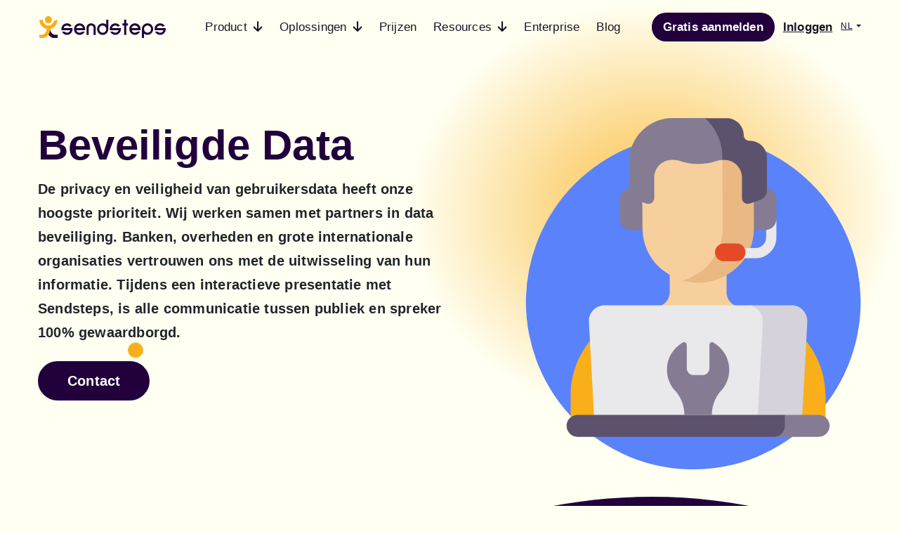

--- FILE ---
content_type: text/html; charset=utf-8
request_url: https://www.sendsteps.com/nl/data-veiligheid/
body_size: 11285
content:
<!DOCTYPE html><html lang="nl"><head><meta name="viewport" content="width=device-width, initial-scale=1.0"/><meta charSet="utf-8"/><meta http-equiv="X-UA-Compatible" content="IE=edge"/><meta name="description" content="Tijdens een interactieve presentatie met Sendsteps, is alle communicatie tussen publiek en spreker 100% gewaardborgd."/><meta name="google-adsense-account" content="ca-pub-5640532671081614"/><meta name="robots" content="index, follow"/><link rel="icon" href="/favicon.ico"/><link rel="canonical" href="https://www.sendsteps.com/nl/data-veiligheid/"/><title>Beveiligde Data Tijdens je Interactieve Presentaties</title><meta name="next-head-count" content="9"/><script>
                (function(w,d,s,l,i){w[l]=w[l]||[];w[l].push({'gtm.start':
                new Date().getTime(),event:'gtm.js'});var f=d.getElementsByTagName(s)[0],
                j=d.createElement(s),dl=l!='dataLayer'?'&l='+l:'';j.async=true;j.src=
                'https://www.googletagmanager.com/gtm.js?id='+i+dl;f.parentNode.insertBefore(j,f);
                })(window,document,'script','dataLayer','GTM-MGW6DV');</script><link rel="preload" href="/_next/static/css/ae82e63f63590bcb.css" as="style"/><link rel="stylesheet" href="/_next/static/css/ae82e63f63590bcb.css" data-n-g=""/><link rel="preload" href="/_next/static/css/039623e02e17fb53.css" as="style"/><link rel="stylesheet" href="/_next/static/css/039623e02e17fb53.css" data-n-p=""/><noscript data-n-css=""></noscript><script defer="" nomodule="" src="/_next/static/chunks/polyfills-c67a75d1b6f99dc8.js"></script><script src="/_next/static/chunks/webpack-ad38621529adb5ca.js" defer=""></script><script src="/_next/static/chunks/framework-79bce4a3a540b080.js" defer=""></script><script src="/_next/static/chunks/main-0b615b72c02e4bca.js" defer=""></script><script src="/_next/static/chunks/pages/_app-47c0592a458f66ea.js" defer=""></script><script src="/_next/static/chunks/1178-33507a97548d664d.js" defer=""></script><script src="/_next/static/chunks/1728-ec3ab19cad1beeb9.js" defer=""></script><script src="/_next/static/chunks/9427-b0e512b3da6b1593.js" defer=""></script><script src="/_next/static/chunks/10-ad54b4c108bb8caa.js" defer=""></script><script src="/_next/static/chunks/7276-5334f5cade0e0bfd.js" defer=""></script><script src="/_next/static/chunks/pages/%5B%5B...slug%5D%5D-4548050041fbfb11.js" defer=""></script><script src="/_next/static/jvPglnFsvvso5b76-jrqS/_buildManifest.js" defer=""></script><script src="/_next/static/jvPglnFsvvso5b76-jrqS/_ssgManifest.js" defer=""></script></head><body><noscript><iframe src="https://www.googletagmanager.com/ns.html?id=GTM-MGW6DV" style="height:0;width:0;display:none;visibility:hidden"></iframe></noscript><div id="__next" data-reactroot=""><nav class="navbar navbar-expand-lg clearHeader"><div class="navigation-container scrollNav"><a class="navbar-brand" href="/nl/"><div class="forComputer"><img class="logoImg logoDark" src="/assets/images/brand/logo.svg" alt="Sendsteps"/><img class="logoImg logoWhite" src="/assets/images/brand/logo-white.svg" alt="Sendsteps"/></div><div class="forMobile"><img class="smlogoImg logoDark" src="/assets/images/brand/smlogo.svg" alt="Sendsteps"/><img class="smlogoImg logoWhite" src="/assets/images/brand/smlogo-white.svg" alt="Sendsteps"/></div></a><div class="flex-fill text-end ssbutton forMobile"><a class="nav-link smsignUpBtn" href="/nl/aanmelden/" data-eltype="button" data-elaction="Sign up free" data-elposition="header" data-elscreen="https://www.sendsteps.com/nl/data-veiligheid/">Gratis aanmelden</a></div><button class="navbar-toggler" type="button" data-bs-toggle="offcanvas" data-bs-target="#offcanvasRight" aria-controls="offcanvasRight"><i class="fa-solid fa-bars"></i></button><div class="collapse navbar-collapse justify-content-between" id="navbarNavDropdown"><ul class="navbar-nav m-auto"><li class="nav-item dropdown"><a class="nav-link" href="#" id="navbarDropdownMenuLink" role="button" data-bs-toggle="dropdown" aria-expanded="false"><span>Product<!-- --> <i class="fa-solid fa-arrow-down"></i></span></a><ul class="dropdown-menu navDrop" aria-labelledby="navbarDropdownMenuLink"><li><a class="dropdown-item" href="/nl/product/">Product overzicht</a></li><li><a class="dropdown-item" href="/nl/ai/">Sendsteps.ai</a></li><li><a class="dropdown-item" href="/nl/vragen/">Interactieve vragen</a></li><li><a class="dropdown-item" href="/nl/vragen/qa/">Live Q&amp;A</a></li><li><a class="dropdown-item" href="/nl/vragen/word-cloud/">Live Word Cloud</a></li><li><a class="dropdown-item" href="/nl/vragen/quiz/">Live Quiz</a></li><li><a class="dropdown-item" href="/nl/sms-stemmen/">SMS stemmen</a></li><li><a class="dropdown-item" href="/nl/integraties/">Integraties</a></li></ul></li><li class="nav-item dropdown"><a class="nav-link" href="#" id="navbarDropdownMenuLink" role="button" data-bs-toggle="dropdown" aria-expanded="false"><span>Oplossingen<!-- --> <i class="fa-solid fa-arrow-down"></i></span></a><ul class="dropdown-menu navDrop" aria-labelledby="navbarDropdownMenuLink"><li><a class="dropdown-item" href="/nl/oplossingen/meetings/">Meetings</a></li><li><a class="dropdown-item" href="/nl/oplossingen/hybrid-meetings/">Hybrid meetings</a></li><li><a class="dropdown-item" href="/nl/oplossingen/online-meetings/">Online meetings</a></li><li><a class="dropdown-item" href="/nl/oplossingen/allhands-meetings/">All hands meetings</a></li><li><a class="dropdown-item" href="/nl/oplossingen/aandeelhouders-vergadering/">Aandeelhouders vergadering</a></li><li><a class="dropdown-item" href="/nl/oplossingen/onderwijs/">Onderwijs</a></li></ul></li><li class="nav-item dropdown"><a class="nav-link" href="/nl/prijzen/"><span>Prijzen</span></a><ul class="dropdown-menu navDrop" aria-labelledby="navbarDropdownMenuLink"></ul></li><li class="nav-item dropdown"><a class="nav-link" href="#" id="navbarDropdownMenuLink" role="button" data-bs-toggle="dropdown" aria-expanded="false"><span>Resources<!-- --> <i class="fa-solid fa-arrow-down"></i></span></a><ul class="dropdown-menu navDrop" aria-labelledby="navbarDropdownMenuLink"><li><a class="dropdown-item" href="/nl/klantverhalen/">Klantverhalen</a></li><li><a class="dropdown-item" href="https://support.sendsteps.com/portal/en/kb">Help Center</a></li></ul></li><li class="nav-item dropdown"><a class="nav-link" href="/nl/enterprise/"><span>Enterprise</span></a><ul class="dropdown-menu navDrop" aria-labelledby="navbarDropdownMenuLink"></ul></li><li class="nav-item dropdown"><a class="nav-link" href="/nl/blog/"><span>Blog</span></a><ul class="dropdown-menu navDrop" aria-labelledby="navbarDropdownMenuLink"></ul></li></ul><ul class="navbar-nav ml-auto pt-3 pb-3"><a class="nav-link signUpBtn" href="/nl/aanmelden/" data-eltype="button" data-elaction="Sign up free" data-elposition="header" data-elscreen="https://www.sendsteps.com/nl/data-veiligheid/">Gratis aanmelden</a><a class="nav-link loginBtn" href="https://web.sendsteps.com" data-eltype="button" data-elaction="log_in" data-elposition="header" data-elscreen="https://www.sendsteps.com/nl/data-veiligheid/">Inloggen</a><span><a class="navFlag dropdown-toggle" href="#" id="navbarDropdownMenuLink" role="button" data-bs-toggle="dropdown" aria-expanded="false">NL</a><ul class="dropdown-menu dropdown-flag" aria-labelledby="navbarDropdownMenuLink"><li class="active-language">Nederlands</li><li><a class="dropdown-item" href="/de/datensicherheit/">Deutsch</a></li><li><a class="dropdown-item" href="/en/data-security/">English</a></li><li><a class="dropdown-item" href="/es/seguridad-de-datos/">Español</a></li></ul></span></ul></div></div></nav><div class="offcanvas offcanvas-end" tabindex="-1" id="offcanvasRight" aria-labelledby="offcanvasRightLabel"><div class="offcanvas-header"><div class="flex-fill"><img class="smlogoImg" src="/assets/images/brand/sidebarLogo.svg" alt="Sendsteps"/></div><a class="navFlag dropdown-toggle" href="#" id="navbarDropdownMenuLink" role="button" data-bs-toggle="dropdown" aria-expanded="false">NL</a><ul class="dropdown-menu dropdown-flag" aria-labelledby="navbarDropdownMenuLink"><li class="active-language">Nederlands</li><li><a class="dropdown-item" href="/de/datensicherheit/">Deutsch</a></li><li><a class="dropdown-item" href="/en/data-security/">English</a></li><li><a class="dropdown-item" href="/es/seguridad-de-datos/">Español</a></li></ul><button type="button" class="btn-close text-reset" data-bs-dismiss="offcanvas" aria-label="Close"></button></div><div class="offcanvas-body"><div class="sideBarLogin"><a href="https://web.sendsteps.com"><span>Log in</span></a></div><div class="sideBarMenu"><nav class="nav flex-column"><li class="nav-item dropdown"><a class="nav-link" id="navbarDropdownMenuLink" href="/nl/" role="button" data-bs-toggle="dropdown" aria-expanded="false"><span>Product<!-- --> <i class="fa-solid fa-arrow-down"></i></span></a><ul class="dropdown-menu navDrop" aria-labelledby="navbarDropdownMenuLink"><li><a class="dropdown-item" href="/nl/product/">Product overzicht</a></li><li><a class="dropdown-item" href="/nl/ai/">Sendsteps.ai</a></li><li><a class="dropdown-item" href="/nl/vragen/">Interactieve vragen</a></li><li><a class="dropdown-item" href="/nl/vragen/qa/">Live Q&amp;A</a></li><li><a class="dropdown-item" href="/nl/vragen/word-cloud/">Live Word Cloud</a></li><li><a class="dropdown-item" href="/nl/vragen/quiz/">Live Quiz</a></li><li><a class="dropdown-item" href="/nl/sms-stemmen/">SMS stemmen</a></li><li><a class="dropdown-item" href="/nl/integraties/">Integraties</a></li></ul></li><li class="nav-item dropdown"><a class="nav-link" id="navbarDropdownMenuLink" href="/nl/" role="button" data-bs-toggle="dropdown" aria-expanded="false"><span>Oplossingen<!-- --> <i class="fa-solid fa-arrow-down"></i></span></a><ul class="dropdown-menu navDrop" aria-labelledby="navbarDropdownMenuLink"><li><a class="dropdown-item" href="/nl/oplossingen/meetings/">Meetings</a></li><li><a class="dropdown-item" href="/nl/oplossingen/hybrid-meetings/">Hybrid meetings</a></li><li><a class="dropdown-item" href="/nl/oplossingen/online-meetings/">Online meetings</a></li><li><a class="dropdown-item" href="/nl/oplossingen/allhands-meetings/">All hands meetings</a></li><li><a class="dropdown-item" href="/nl/oplossingen/aandeelhouders-vergadering/">Aandeelhouders vergadering</a></li><li><a class="dropdown-item" href="/nl/oplossingen/onderwijs/">Onderwijs</a></li></ul></li><li class="nav-item dropdown"><a class="nav-link" id="navbarDropdownMenuLink" href="/nl/prijzen/" role="button" data-bs-toggle="false" aria-expanded="false"><span>Prijzen<!-- --> </span></a><ul class="dropdown-menu navDrop" aria-labelledby="navbarDropdownMenuLink"></ul></li><li class="nav-item dropdown"><a class="nav-link" id="navbarDropdownMenuLink" href="/nl/" role="button" data-bs-toggle="dropdown" aria-expanded="false"><span>Resources<!-- --> <i class="fa-solid fa-arrow-down"></i></span></a><ul class="dropdown-menu navDrop" aria-labelledby="navbarDropdownMenuLink"><li><a class="dropdown-item" href="/nl/klantverhalen/">Klantverhalen</a></li><li><a class="dropdown-item" href="https://support.sendsteps.com/portal/en/kb">Help Center</a></li></ul></li><li class="nav-item dropdown"><a class="nav-link" id="navbarDropdownMenuLink" href="/nl/enterprise/" role="button" data-bs-toggle="false" aria-expanded="false"><span>Enterprise<!-- --> </span></a><ul class="dropdown-menu navDrop" aria-labelledby="navbarDropdownMenuLink"></ul></li><li class="nav-item dropdown"><a class="nav-link" id="navbarDropdownMenuLink" href="/nl/blog/" role="button" data-bs-toggle="false" aria-expanded="false"><span>Blog<!-- --> </span></a><ul class="dropdown-menu navDrop" aria-labelledby="navbarDropdownMenuLink"></ul></li></nav></div><div class="sidebarFooter"><div class="d-flex justify-content-center"></div></div></div></div><main><div><div class="backgroundSun"><div class="blobBackground"></div><section class="hero"><div class="container"><div class="row"><div class="col-md-12 col-xl-6"><h1 class="left">Beveiligde Data</h1><p class="left"><p>De privacy en veiligheid van gebruikersdata heeft onze hoogste prioriteit. Wij werken samen met partners in data beveiliging. Banken, overheden en grote internationale organisaties vertrouwen ons met de uitwisseling van hun informatie. Tijdens een interactieve presentatie met Sendsteps, is alle communicatie tussen publiek en spreker 100% gewaardborgd.</p></p><div class="row"><div class="left"><div class="button-wrapper animation-planet"><div class="button btnDefault_cta"><a href="/nl/contact/" data-eltype="button" data-elaction="contact" data-elscreen="https://www.sendsteps.com/nl/data-veiligheid/"><span>Contact</span></a></div></div></div></div></div><div class="col-xl-1"></div><div class="col-md-12 col-xl-5"><img src="https://cdn.sendsteps.com/website/snt_illustration_event_support_services_one_e9764f1a2a_9cfe0fd331.svg" alt="Service" loading="eager"/></div></div></div></section></div></div><div><div class="backgroundCkBlockWave"><div class="waveTop"><svg data-name="Layer 1" xmlns="http://www.w3.org/2000/svg" viewBox="0 0 1200 120" preserveAspectRatio="none"><path d="M321.39,56.44c58-10.79,114.16-30.13,172-41.86,82.39-16.72,168.19-17.73,250.45-.39C823.78,31,906.67,72,985.66,92.83c70.05,18.48,146.53,26.09,214.34,3V0H0V27.35A600.21,600.21,0,0,0,321.39,56.44Z" class="shape-fill"></path></svg></div><div class="waveBottom"><svg data-name="Layer 1" xmlns="http://www.w3.org/2000/svg" viewBox="0 0 1200 120" preserveAspectRatio="none"><path d="M600,112.77C268.63,112.77,0,65.52,0,7.23V120H1200V7.23C1200,65.52,931.37,112.77,600,112.77Z" class="shape-fill"></path></svg></div><div class="blobBackground"></div><section class="comparison"><div class="container"><div class="v3"><h2>Belangrijkste voordelen</h2><div class="row row-eq-height justify-content-center"><div class="col-md-12 col-xl-6"><div class="comparisonBlock"><div class="row flex-row v3"><div class="col-sm-12 col-lg-2"><div class="imageRow"><img src="https://cdn.sendsteps.com/website/snt_qt_icon_lock_58c05828_8f7eccf30b.png" alt="snt-qt-icon-lock-58c05828.png" loading="lazy"/></div></div><div class="col-sm-12 col-lg-10"><div class="titleRow"><h3>HTTPS Communicatie</h3></div><div class="descriptionRow"><p>Data uitwisseling via de Sendsteps toepassing is versleuteld. Dit betekent dat niemand data kan inzien zonder de juiste sleutel.</p></div><div class="bulletsRow"></div><div class="buttonsRow"><div class="btn-holder"></div></div></div></div></div></div><div class="col-md-12 col-xl-6"><div class="comparisonBlock"><div class="row flex-row v3"><div class="col-sm-12 col-lg-2"><div class="imageRow"><img src="https://cdn.sendsteps.com/website/Key_icon_4472f442a8.png" alt="Key icon.png" loading="lazy"/></div></div><div class="col-sm-12 col-lg-10"><div class="titleRow"><h3>Gecodeerde Data</h3></div><div class="descriptionRow"><p>Alle data die via Sendsteps wordt uitgewisseld is gecodeerd. Wanneer de non-anonymous modus is uitgeschakeld, kunnen berichten welke tijdens een interactieve presentatie zijn verstuurd, niet worden herleid naar de zender.</p></div><div class="bulletsRow"></div><div class="buttonsRow"><div class="btn-holder"></div></div></div></div></div></div><div class="col-md-12 col-xl-6"><div class="comparisonBlock"><div class="row flex-row v3"><div class="col-sm-12 col-lg-2"><div class="imageRow"><img src="https://cdn.sendsteps.com/website/Microsoft_Teams_image_19_7b41ce8f2e.png" alt="MicrosoftTeams-image (19).png" loading="lazy"/></div></div><div class="col-sm-12 col-lg-10"><div class="titleRow"><h3>Exclusieve Server</h3></div><div class="descriptionRow"><p>Verkrijg uw eigen exclusieve server. Een server welke is toegewezen aan het ontvangen van de data van uw organisatie. Alle data die via Sendsteps binnenkomt wordt veilig op deze server bewaard.</p></div><div class="bulletsRow"></div><div class="buttonsRow"><div class="btn-holder"></div></div></div></div></div></div></div></div></div></section></div></div><div><div class="backgroundSmallBlobs"><div class="blobBackground"></div><section class="content"><div class="container"><div class="row justify-content-center align-items-center m-row-reverse"><div class="col-md-12 col-xl-6"><div class="feContent"><h2 class="featureTitle"> Sendsteps Licentie</h2><p style="white-space:pre-wrap" class="featureSubtitle"><p>Wilt u herhaaldelijk Sendsteps gebruiken tijdens interne bijeenkomsten? De Sendsteps Licentie verschaft u en uw collega’s onbeperkt Sendsteps gebruik gedurende een jaar. Stel uw eigen interactieve presentatie op en betrek uw team en stakeholders. Interactie als een kenmerk van uw organisatie!</p></p><div class="btn-holder"></div></div></div><div class="col-md-12 col-xl-6"><div class="feRight"><img src="https://cdn.sendsteps.com/website/snt_illustration_branding_one_c08293f6f4_6cee72fa49.svg" alt="Rode mat" width="417" loading="lazy"/></div></div></div></div></section></div></div><div><div class="backgroundNone"><section class="customerIcons"><div class="container"><div class="row justify-content-center"><div class="col text-center"><img src="https://cdn.sendsteps.com/website/sendsteps_clients_zuyd_hogeschool_8a9ce93ec4.png" alt="Zuyd Hogeschool" loading="lazy"/></div><div class="col text-center"><img src="https://cdn.sendsteps.com/website/sendsteps_clients_alma_mater_a00a29fc01.png" alt="Alma mater" loading="lazy"/></div><div class="col text-center"><img src="https://cdn.sendsteps.com/website/sendsteps_clients_3m_af189449e3.png" alt="logo 3m" loading="lazy"/></div><div class="col text-center"><img src="https://cdn.sendsteps.com/website/sendsteps_clients_deloitte_c59b746a34.png" alt="deloitte logo" loading="lazy"/></div><div class="col text-center"><img src="https://cdn.sendsteps.com/website/sendsteps_clients_rabobank_9fd9eba2a4.png" alt="Rabobank" loading="lazy"/></div></div></div></section></div></div><div><div class="backgroundNone"><section class="quote"><div class="container"><h2>Bekijk onze prijzen</h2><div class="buttonsRow"><div class="button-wrapper animation-planet"><div class="button btnDefault_cta"><a href="/nl/prijzen/" data-eltype="button" data-elaction="kom_meer_te_weten" data-elscreen="https://www.sendsteps.com/nl/data-veiligheid/"><span>Kom meer te weten</span></a></div></div></div></div></section></div></div></main><footer><div class="container"><div class="row"><div class="col-md-1"><div class="logo"><img width="36" height="42" src="/assets/images/brand/logo-footer.svg" alt="Sendsteps"/></div></div><div class="col-md-11"><div class="row"><div class="col-12 col-sm-6 col-md-6 col-xl-3"><span class="footer-title">Wat we aanbieden</span><ul class="nav flex-column"><li class="nav-item"><a class="nav-link" href="/nl/ai/">AI presentatie tool</a></li><li class="nav-item"><a class="nav-link" href="/nl/powerpoint-addin/">AI PowerPoint presentatie</a></li><li class="nav-item"><a class="nav-link" href="/nl/vragen/">Interactieve presentatie</a></li><li class="nav-item"><a class="nav-link" href="/nl/branding/">Branding opties</a></li><li class="nav-item"><a class="nav-link" href="/nl/professionele-evenementen-service/">Professionele evenementen service</a></li><li class="nav-item"><a class="nav-link" href="/nl/enterprise/">Sendsteps voor enterprises</a></li><li class="nav-item"><a class="nav-link" href="/nl/vragen/qa/">Live Q&amp;A</a></li><li class="nav-item"><a class="nav-link" href="/nl/vragen/word-cloud/">Live Word Clouds</a></li><li class="nav-item"><a class="nav-link" href="/nl/vragen/quiz/">Live Quiz</a></li></ul></div><div class="col-12 col-sm-6 col-md-6 col-xl-3"><span class="footer-title">Oplossingen</span><ul class="nav flex-column"><li class="nav-item"><a class="nav-link" href="/nl/oplossingen/onderwijs/">AI presentaties voor het onderwijs</a></li><li class="nav-item"><a class="nav-link" href="/nl/oplossingen/student-response-system/">Betrek je studenten</a></li><li class="nav-item"><a class="nav-link" href="/nl/oplossingen/response-systemen-in-de-klas/">Response systemen in de klas</a></li></ul></div><div class="col-12 col-sm-6 col-md-6 col-xl-3"><span class="footer-title">Resources</span><ul class="nav flex-column"><li class="nav-item"><a class="nav-link" href="/nl/blog/">Blog</a></li><li class="nav-item"><a class="nav-link" href="/nl/klantverhalen/">Klantverhalen</a></li><li class="nav-item"><a class="nav-link" href="https://support.sendsteps.com/portal/en/kb">Helpcentrum</a></li></ul></div><div class="col-12 col-sm-6 col-md-6 col-xl-3"><span class="footer-title">Bedrijf</span><ul class="nav flex-column"><li class="nav-item"><a class="nav-link" href="/nl/contact/">Contact</a></li><li class="nav-item"><a class="nav-link" href="/nl/over-ons/">Over ons</a></li><li class="nav-item"><a class="nav-link" href="https://jobs.sendsteps.com/">Vacatures</a></li><li class="nav-item"><a class="nav-link" href="/nl/betaalmethoden/">Betaalmethoden</a></li><li class="nav-item"><a class="nav-link" href="/nl/legal/">Legal</a></li><li class="nav-item"><a class="nav-link" href="/nl/cookie-statement/">Cookie Statement</a></li><li class="nav-item"><a class="nav-link" href="/nl/data-veiligheid/">Beveiligde Data</a></li><li class="nav-item"><a class="nav-link" href="/en/legal/#compliance">ISO Certificaat</a></li></ul></div></div></div></div><div class="footerBottom"><div class="row"><div class="col-md-12 col-xl-5"><div class="footerSocial"><a href="https://www.facebook.com/Sendsteps" target="_blank" data-eltype="icon" data-elaction="facebook_icon" data-elposition="mobile_menu" data-elscreen="https://www.sendsteps.com/en/"><i class="fa-brands fa-facebook"></i></a><a href="https://twitter.com/Sendsteps" target="_blank" data-eltype="icon" data-elaction="twitter_icon" data-elposition="mobile_menu" data-elscreen="https://www.sendsteps.com/en/"><i class="fa-brands fa-twitter"></i></a><a href="https://www.linkedin.com/company/887728?trk=vsrp_companies_cluster_name&amp;trkInfo=VSRPsearchId%3A43009701409223681475%2CVSRPtargetId%3A887728%2CVSRPcmpt%3Acompanies_cluster" target="_blank" data-eltype="icon" data-elaction="linkedin_icon" data-elposition="mobile_menu" data-elscreen="https://www.sendsteps.com/en/"><i class="fa-brands fa-linkedin-in"></i></a><a href="https://www.youtube.com/user/SendstepsGroup" target="_blank" data-eltype="icon" data-elaction="youtube_icon" data-elposition="mobile_menu" data-elscreen="https://www.sendsteps.com/en/"><i class="fa-brands fa-youtube"></i></a><a href="https://www.instagram.com/sendsteps/" target="_blank" data-eltype="icon" data-elaction="instagram_icon" data-elposition="mobile_menu" data-elscreen="https://www.sendsteps.com/en/"><i class="fa-brands fa-instagram"></i></a></div></div><div class="col-md-12 col-xl-7"><ul class="nav justify-content-end"><li class="nav-item"><a class="nav-link" href="https://www.sendsteps.com/en/legal/" data-eltype="link" data-elaction="terms_of_service" data-elposition="footer_submenu" data-elscreen="https://www.sendsteps.com/en/">Terms of service</a></li><li class="nav-item"><a class="nav-link" href="https://www.sendsteps.com/en/legal/#privacy" data-eltype="link" data-elaction="privacy_statement" data-elposition="footer_submenu" data-elscreen="https://www.sendsteps.com/en/">Privacy statement</a></li><li class="nav-item"><a class="nav-link disabled">© Copyright 2026 Sendsteps</a></li></ul></div></div><div class="row"><div class="iso"><img src="/assets/images/logos/gdpr-compliant-badge-v2.svg" alt="GDPR compliant badge"/><img src="/assets/images/logos/iso-iec-27001-badge--purple.png" alt="ISO 27001 badge"/></div></div></div></div></footer><script src="/assets/bootstrap5/js/bootstrap.bundle.js"></script></div><script id="__NEXT_DATA__" type="application/json">{"props":{"pageProps":{"apiURL":"https://api.sendsteps.com","webUrl":"https://web.sendsteps.com","adsenseAccount":"ca-pub-5640532671081614","socialLinks":{"socialLinkFacebook":"","socialLinkTwitter":null,"socialLinkLinkedin":null,"socialLinkYoutube":null},"collection":"contentPages","category":"data-veiligheid","pageData":[{"attributes":{"slug":"data-veiligheid","backgroundVariant":"V4","navbarVariation":null,"seoBlock":{"pageTitle":"Beveiligde Data Tijdens je Interactieve Presentaties","pageDescription":"Tijdens een interactieve presentatie met Sendsteps, is alle communicatie tussen publiek en spreker 100% gewaardborgd.","addDefaultOpenGraphMetaTags":null},"localizations":{"data":[{"attributes":{"locale":"de","slug":"datensicherheit","heroBlock":{"title":"Datensicherheit"}}},{"attributes":{"locale":"en","slug":"data-security","heroBlock":{"title":"Data Security"}}},{"attributes":{"locale":"es","slug":"seguridad-de-datos","heroBlock":{"title":"Seguridad de los datos"}}}]},"index":true,"follow":true,"category":{"data":null},"heroBlock":{"title":"Beveiligde Data","alignment":"Left","description":"De privacy en veiligheid van gebruikersdata heeft onze hoogste prioriteit. Wij werken samen met partners in data beveiliging. Banken, overheden en grote internationale organisaties vertrouwen ons met de uitwisseling van hun informatie. Tijdens een interactieve presentatie met Sendsteps, is alle communicatie tussen publiek en spreker 100% gewaardborgd.","subScriptText":null,"showSendstepsAi":null,"image":{"data":{"attributes":{"url":"https://sendsteps-cdn-bucket.s3.eu-central-1.amazonaws.com/website/snt_illustration_event_support_services_one_e9764f1a2a_9cfe0fd331.svg","alternativeText":"Service","formats":null}}},"zoho_form":{"data":null},"buttons":[{"text":"Contact","url":"/nl/contact/","buttonType":"Default_CTA","animationType":"Planet","dataElAction":null}],"topButtons":[]},"contentZone":[{"__typename":"ComponentLayoutComparisonTitle","type":"V3_icon_title_description","title":"Belangrijkste voordelen","description":null,"columns":2,"dataElPosition":null,"comparisonBlocks":[{"__typename":"_can_be_removed_","title":"HTTPS Communicatie","description":"Data uitwisseling via de Sendsteps toepassing is versleuteld. Dit betekent dat niemand data kan inzien zonder de juiste sleutel.","image":{"data":{"attributes":{"url":"https://sendsteps-cdn-bucket.s3.eu-central-1.amazonaws.com/website/snt_qt_icon_lock_58c05828_8f7eccf30b.png","alternativeText":"snt-qt-icon-lock-58c05828.png","formats":{"thumbnail":{"name":"thumbnail_snt-qt-icon-lock-58c05828.png","hash":"thumbnail_snt_qt_icon_lock_58c05828_8f7eccf30b","ext":".png","mime":"image/png","path":null,"width":156,"height":156,"size":26.21,"url":"https://sendsteps-cdn-bucket.s3.eu-central-1.amazonaws.com/website/thumbnail_snt_qt_icon_lock_58c05828_8f7eccf30b.png"}}}}},"bulletPoints":[],"buttons":[]},{"__typename":"_can_be_removed_","title":"Gecodeerde Data","description":"Alle data die via Sendsteps wordt uitgewisseld is gecodeerd. Wanneer de non-anonymous modus is uitgeschakeld, kunnen berichten welke tijdens een interactieve presentatie zijn verstuurd, niet worden herleid naar de zender.","image":{"data":{"attributes":{"url":"https://sendsteps-cdn-bucket.s3.eu-central-1.amazonaws.com/website/Key_icon_4472f442a8.png","alternativeText":"Key icon.png","formats":{"thumbnail":{"name":"thumbnail_Key icon.png","hash":"thumbnail_Key_icon_4472f442a8","ext":".png","mime":"image/png","path":null,"width":156,"height":156,"size":29.82,"url":"https://sendsteps-cdn-bucket.s3.eu-central-1.amazonaws.com/website/thumbnail_Key_icon_4472f442a8.png"}}}}},"bulletPoints":[],"buttons":[]},{"__typename":"_can_be_removed_","title":"Exclusieve Server","description":"Verkrijg uw eigen exclusieve server. Een server welke is toegewezen aan het ontvangen van de data van uw organisatie. Alle data die via Sendsteps binnenkomt wordt veilig op deze server bewaard.","image":{"data":{"attributes":{"url":"https://sendsteps-cdn-bucket.s3.eu-central-1.amazonaws.com/website/Microsoft_Teams_image_19_7b41ce8f2e.png","alternativeText":"MicrosoftTeams-image (19).png","formats":null}}},"bulletPoints":[],"buttons":[]}]},{"__typename":"ComponentLayoutDefaultContentBlock","title":" Sendsteps Licentie","description":"Wilt u herhaaldelijk Sendsteps gebruiken tijdens interne bijeenkomsten? De Sendsteps Licentie verschaft u en uw collega’s onbeperkt Sendsteps gebruik gedurende een jaar. Stel uw eigen interactieve presentatie op en betrek uw team en stakeholders. Interactie als een kenmerk van uw organisatie!","dataElPosition":null,"youTubeId":null,"image":{"data":{"attributes":{"url":"https://sendsteps-cdn-bucket.s3.eu-central-1.amazonaws.com/website/snt_illustration_branding_one_c08293f6f4_6cee72fa49.svg","alternativeText":"Rode mat","formats":null}}},"zoho_form":{"data":null},"imagePosition":"Right","buttons":[],"bulletPoints":[],"bulletPointsType":"Unordered"},{"__typename":"ComponentLayoutCustomerIcons","title":null,"customerIcon":[{"text":null,"image":{"data":{"attributes":{"url":"https://sendsteps-cdn-bucket.s3.eu-central-1.amazonaws.com/website/sendsteps_clients_zuyd_hogeschool_8a9ce93ec4.png","alternativeText":"Zuyd Hogeschool","formats":{"thumbnail":{"name":"thumbnail_sendsteps-clients-zuyd-hogeschool.png","hash":"thumbnail_sendsteps_clients_zuyd_hogeschool_8a9ce93ec4","ext":".png","mime":"image/png","path":null,"width":245,"height":124,"size":17.2,"url":"https://sendsteps-cdn-bucket.s3.eu-central-1.amazonaws.com/website/thumbnail_sendsteps_clients_zuyd_hogeschool_8a9ce93ec4.png"}}}}}},{"text":null,"image":{"data":{"attributes":{"url":"https://sendsteps-cdn-bucket.s3.eu-central-1.amazonaws.com/website/sendsteps_clients_alma_mater_a00a29fc01.png","alternativeText":"Alma mater","formats":{"thumbnail":{"name":"thumbnail_sendsteps-clients-alma-mater.png","hash":"thumbnail_sendsteps_clients_alma_mater_a00a29fc01","ext":".png","mime":"image/png","path":null,"width":83,"height":156,"size":8.34,"url":"https://sendsteps-cdn-bucket.s3.eu-central-1.amazonaws.com/website/thumbnail_sendsteps_clients_alma_mater_a00a29fc01.png"}}}}}},{"text":null,"image":{"data":{"attributes":{"url":"https://sendsteps-cdn-bucket.s3.eu-central-1.amazonaws.com/website/sendsteps_clients_3m_af189449e3.png","alternativeText":"logo 3m","formats":{"thumbnail":{"name":"thumbnail_sendsteps-clients-3m.png","hash":"thumbnail_sendsteps_clients_3m_af189449e3","ext":".png","mime":"image/png","path":null,"width":155,"height":156,"size":9.27,"url":"https://sendsteps-cdn-bucket.s3.eu-central-1.amazonaws.com/website/thumbnail_sendsteps_clients_3m_af189449e3.png"}}}}}},{"text":null,"image":{"data":{"attributes":{"url":"https://sendsteps-cdn-bucket.s3.eu-central-1.amazonaws.com/website/sendsteps_clients_deloitte_c59b746a34.png","alternativeText":"deloitte logo","formats":{"thumbnail":{"name":"thumbnail_sendsteps-clients-deloitte.png","hash":"thumbnail_sendsteps_clients_deloitte_c59b746a34","ext":".png","mime":"image/png","path":null,"width":245,"height":146,"size":7.11,"url":"https://sendsteps-cdn-bucket.s3.eu-central-1.amazonaws.com/website/thumbnail_sendsteps_clients_deloitte_c59b746a34.png"}}}}}},{"text":null,"image":{"data":{"attributes":{"url":"https://sendsteps-cdn-bucket.s3.eu-central-1.amazonaws.com/website/sendsteps_clients_rabobank_9fd9eba2a4.png","alternativeText":"Rabobank","formats":{"thumbnail":{"name":"thumbnail_sendsteps-clients-rabobank.png","hash":"thumbnail_sendsteps_clients_rabobank_9fd9eba2a4","ext":".png","mime":"image/png","path":null,"width":245,"height":117,"size":21.51,"url":"https://sendsteps-cdn-bucket.s3.eu-central-1.amazonaws.com/website/thumbnail_sendsteps_clients_rabobank_9fd9eba2a4.png"}}}}}}]},{"__typename":"ComponentLayoutQuote","quote":"Bekijk onze prijzen","subText":null,"dataElPosition":null,"buttons":[{"text":"Kom meer te weten","url":"/nl/prijzen/","buttonType":"Default_CTA","animationType":"Planet","dataElAction":null}]}]},"translations":[{"language":"de","slug":"/de/datensicherheit/"},{"language":"en","slug":"/en/data-security/"},{"language":"es","slug":"/es/seguridad-de-datos/"}]}],"blogData":null,"customerStoriesData":null,"customerReviewData":null,"navData":{"menuItems":[{"attributes":{"title":"Product","linkType":"Link","menuSection":"Left","hardUrl":null,"category":{"data":null},"content_page":{"data":null}}},{"attributes":{"title":"Oplossingen","linkType":"Link","menuSection":"Left","hardUrl":null,"category":{"data":null},"content_page":{"data":null}}},{"attributes":{"title":"Prijzen","linkType":"Link","menuSection":"Left","hardUrl":null,"category":{"data":{"attributes":{"Path":"prijzen"}}},"content_page":{"data":null}}},{"attributes":{"title":"Resources","linkType":"Link","menuSection":"Left","hardUrl":null,"category":{"data":null},"content_page":{"data":null}}},{"attributes":{"title":"Enterprise","linkType":"Link","menuSection":"Left","hardUrl":null,"category":{"data":null},"content_page":{"data":{"attributes":{"slug":"enterprise","category":{"data":null}}}}}},{"attributes":{"title":"Blog","linkType":"Link","menuSection":"Left","hardUrl":null,"category":{"data":null},"content_page":{"data":{"attributes":{"slug":"/","category":{"data":{"attributes":{"Path":"blog"}}}}}}}}],"submenuItems":[{"attributes":{"title":"Product overzicht","hardUrl":null,"menu_item":{"data":{"attributes":{"title":"Product"}}},"content_page":{"data":{"attributes":{"slug":"/","category":{"data":{"attributes":{"Path":"product"}}}}}},"localizations":{"data":[{"attributes":{"locale":"de","title":"Übersicht","content_page":{"data":{"attributes":{"slug":"/"}}}}},{"attributes":{"locale":"en","title":"Overview","content_page":{"data":{"attributes":{"slug":"/"}}}}},{"attributes":{"locale":"es","title":"Resumen","content_page":{"data":{"attributes":{"slug":"/"}}}}}]}}},{"attributes":{"title":"Sendsteps.ai","hardUrl":null,"menu_item":{"data":{"attributes":{"title":"Product"}}},"content_page":{"data":{"attributes":{"slug":"ai","category":{"data":null}}}},"localizations":{"data":[{"attributes":{"locale":"de","title":"KI Präsentationsersteller","content_page":{"data":{"attributes":{"slug":"praesentations-ai"}}}}},{"attributes":{"locale":"en","title":"AI Presentation Maker","content_page":{"data":{"attributes":{"slug":"ai"}}}}},{"attributes":{"locale":"es","title":"IA Presentaciones","content_page":{"data":{"attributes":{"slug":"creador-de-presentaciones-ia"}}}}}]}}},{"attributes":{"title":"Interactieve vragen","hardUrl":null,"menu_item":{"data":{"attributes":{"title":"Product"}}},"content_page":{"data":{"attributes":{"slug":"/","category":{"data":{"attributes":{"Path":"vragen"}}}}}},"localizations":{"data":[{"attributes":{"locale":"de","title":"Interaktive Präsentation","content_page":{"data":{"attributes":{"slug":"/"}}}}},{"attributes":{"locale":"en","title":"Interactive Presentation","content_page":{"data":{"attributes":{"slug":"/"}}}}},{"attributes":{"locale":"es","title":"Presentación interactiva","content_page":{"data":{"attributes":{"slug":"/"}}}}}]}}},{"attributes":{"title":"Live Q\u0026A","hardUrl":null,"menu_item":{"data":{"attributes":{"title":"Product"}}},"content_page":{"data":{"attributes":{"slug":"qa","category":{"data":{"attributes":{"Path":"vragen"}}}}}},"localizations":{"data":[{"attributes":{"locale":"de","title":"Live-Q\u0026A","content_page":{"data":{"attributes":{"slug":"qa"}}}}},{"attributes":{"locale":"en","title":"Live Q\u0026A","content_page":{"data":{"attributes":{"slug":"qa"}}}}},{"attributes":{"locale":"es","title":"Preguntas y respuestas","content_page":{"data":{"attributes":{"slug":"preguntas-y-respuestas"}}}}}]}}},{"attributes":{"title":"Live Word Cloud","hardUrl":null,"menu_item":{"data":{"attributes":{"title":"Product"}}},"content_page":{"data":{"attributes":{"slug":"word-cloud","category":{"data":{"attributes":{"Path":"vragen"}}}}}},"localizations":{"data":[{"attributes":{"locale":"de","title":"Live-Wortwolke","content_page":{"data":{"attributes":{"slug":"wortwolke"}}}}},{"attributes":{"locale":"en","title":"Live Word Cloud","content_page":{"data":{"attributes":{"slug":"wordcloud"}}}}},{"attributes":{"locale":"es","title":"Nube de palabras","content_page":{"data":{"attributes":{"slug":"nube-de-palabras"}}}}}]}}},{"attributes":{"title":"Live Quiz","hardUrl":null,"menu_item":{"data":{"attributes":{"title":"Product"}}},"content_page":{"data":{"attributes":{"slug":"quiz","category":{"data":{"attributes":{"Path":"vragen"}}}}}},"localizations":{"data":[{"attributes":{"locale":"de","title":"KI Quiz","content_page":{"data":{"attributes":{"slug":"quiz"}}}}},{"attributes":{"locale":"en","title":"AI Quiz Maker","content_page":{"data":{"attributes":{"slug":"quiz"}}}}},{"attributes":{"locale":"es","title":"Cuestionario en directo","content_page":{"data":{"attributes":{"slug":"concurso"}}}}}]}}},{"attributes":{"title":"SMS stemmen","hardUrl":null,"menu_item":{"data":{"attributes":{"title":"Product"}}},"content_page":{"data":{"attributes":{"slug":"sms-stemmen","category":{"data":null}}}},"localizations":{"data":[]}}},{"attributes":{"title":"Integraties","hardUrl":null,"menu_item":{"data":{"attributes":{"title":"Product"}}},"content_page":{"data":{"attributes":{"slug":"integraties","category":{"data":null}}}},"localizations":{"data":[]}}},{"attributes":{"title":"Meetings","hardUrl":null,"menu_item":{"data":{"attributes":{"title":"Oplossingen"}}},"content_page":{"data":{"attributes":{"slug":"meetings","category":{"data":{"attributes":{"Path":"oplossingen"}}}}}},"localizations":{"data":[]}}},{"attributes":{"title":"Hybrid meetings","hardUrl":null,"menu_item":{"data":{"attributes":{"title":"Oplossingen"}}},"content_page":{"data":{"attributes":{"slug":"hybrid-meetings","category":{"data":{"attributes":{"Path":"oplossingen"}}}}}},"localizations":{"data":[]}}},{"attributes":{"title":"Online meetings","hardUrl":null,"menu_item":{"data":{"attributes":{"title":"Oplossingen"}}},"content_page":{"data":{"attributes":{"slug":"online-meetings","category":{"data":{"attributes":{"Path":"oplossingen"}}}}}},"localizations":{"data":[]}}},{"attributes":{"title":"All hands meetings","hardUrl":null,"menu_item":{"data":{"attributes":{"title":"Oplossingen"}}},"content_page":{"data":{"attributes":{"slug":"allhands-meetings","category":{"data":{"attributes":{"Path":"oplossingen"}}}}}},"localizations":{"data":[]}}},{"attributes":{"title":"Aandeelhouders vergadering","hardUrl":null,"menu_item":{"data":{"attributes":{"title":"Oplossingen"}}},"content_page":{"data":{"attributes":{"slug":"aandeelhouders-vergadering","category":{"data":{"attributes":{"Path":"oplossingen"}}}}}},"localizations":{"data":[]}}},{"attributes":{"title":"Onderwijs","hardUrl":null,"menu_item":{"data":{"attributes":{"title":"Oplossingen"}}},"content_page":{"data":{"attributes":{"slug":"onderwijs","category":{"data":{"attributes":{"Path":"oplossingen"}}}}}},"localizations":{"data":[{"attributes":{"locale":"de","title":"Bildung","content_page":{"data":{"attributes":{"slug":"bildung"}}}}},{"attributes":{"locale":"en","title":"Education","content_page":{"data":{"attributes":{"slug":"education"}}}}},{"attributes":{"locale":"es","title":"Educación","content_page":{"data":{"attributes":{"slug":"educacion"}}}}}]}}},{"attributes":{"title":"Klantverhalen","hardUrl":null,"menu_item":{"data":{"attributes":{"title":"Resources"}}},"content_page":{"data":{"attributes":{"slug":"/","category":{"data":{"attributes":{"Path":"klantverhalen"}}}}}},"localizations":{"data":[{"attributes":{"locale":"en","title":"Customer Stories","content_page":{"data":{"attributes":{"slug":"/"}}}}},{"attributes":{"locale":"de","title":"Kundengeschichten","content_page":{"data":{"attributes":{"slug":"/"}}}}}]}}},{"attributes":{"title":"Help Center","hardUrl":"https://support.sendsteps.com/portal/en/kb","menu_item":{"data":{"attributes":{"title":"Resources"}}},"content_page":{"data":null},"localizations":{"data":[{"attributes":{"locale":"de","title":"Hilfe-Center","content_page":{"data":null}}},{"attributes":{"locale":"en","title":"Help Center","content_page":{"data":null}}},{"attributes":{"locale":"es","title":"Centro de ayuda","content_page":{"data":null}}}]}}}]},"navbarVariation":null,"paginationInfoForMeta":null,"country":"US","robotsInfo":{"index":true,"follow":true},"navAlwaysOnTop":true,"enableParticipantsJoin":false,"isBlogPage":false,"isPricingPage":false,"hasSendstepsAi":false,"translations":{"FT_SHOW_PRESENTATION_RESULTS":"TOON_PRESENTATIE_RESULTATEN","FE_SHOW_PRESENTATION_RESULTS":"TOON_PRESENTATIE_RESULTATEN","FT_LENIENCY_SEAT_COUNT":"LENIENCY_SEAT_COUNT","FE_LENIENCY_SEAT_COUNT":"LENIENCY_SEAT_COUNT","FT_USERS_CAN_SELF_CHECKOUT":"GEBRUIKERS_KUNNEN_ZELF_KASSA","FE_USERS_CAN_SELF_CHECKOUT":"GEBRUIKERS_KUNNEN_ZELF_KASSA","FT_VOTE_SMS":"Reageren via TXT/SMS","FE_VOTE_SMS":"Deelnemers toestaan om meerdere reacties in te sturen voor bepaalde vraagtypes.","FT_AUDIENCE_IDENTIFICATION":"Identificatie van het publiek","FE_AUDIENCE_IDENTIFICATION":"Geef aan of je deelnemers aan je sessie anoniem zijn of niet en segmenteer de resultaten van een niet-anonieme presentatie na je sessie.","FT_EDIT_RESPONSE_CODE":"Reactiecode bewerken","FE_EDIT_RESPONSE_CODE":"Pas de code aan die je publiek gebruikt om deel te nemen aan een sessie.","FT_MESSAGE_FILTER":"Reactiefilter","FE_MESSAGE_FILTER":"Filter welke inkomende reacties je live op het scherm aan je publiek wilt laten zien.","FT_SURVEY":"Enquête","FE_SURVEY":"Voer voor, tijdens of na je sessie enquêtes uit onder je publiek.","FT_INDIVIDUAL_RESPONSES":"INDIVIDUELE_ANTWOORDEN","FE_INDIVIDUAL_RESPONSES":"INDIVIDUELE_ANTWOORDEN","FT_GROUP_RANKING":"GROEP_RANKERING","FE_GROUP_RANKING":"GROEP_RANKERING","FT_SHARE_PRESENTATIONS":"Je presentatie delen","FE_SHARE_PRESENTATIONS":"Deel je presentatie met anderen.","FT_GENERATE_AI_PRESENTATIONS":"Upgrade om AI-presentaties te genereren","FE_GENERATE_AI_PRESENTATIONS":"Met je huidige plan kun je alleen {maxAiPresentationCount} AI-presentaties maken. Upgrade om meer te genereren.","FT_EXPORT_PRESENTATION_RESULTS_EXCEL":"Resultaten exporteren naar Excel","FE_EXPORT_PRESENTATION_RESULTS_EXCEL":"Exporteer je presentatieresultaten in Excel-formaat.","FT_EXPORT_PRESENTATION_RESULTS_PDF":"Resultaten exporteren naar PDF","FE_EXPORT_PRESENTATION_RESULTS_PDF":"Exporteer de resultaten van je presentatie in PDF-formaat.","FT_REQUEST_LICENSE_ACCESS":"Automatisch een licentie-aanvraag accepteren","FE_REQUEST_LICENSE_ACCESS":"Neem contact op met support@sendsteps.com om dit in te schakelen voor jouw licentie.","FT_LICENSE_AUTO_APPROVAL":"Gebruikers automatisch toelaten tot de licentie","FE_LICENSE_AUTO_APPROVAL":"De account heeft het juiste plan om gebruikers automatisch toe te laten tot de licentie als ze daarvoor in aanmerking komen.","FT_BACKGROUND_MUSIC":"Achtergrondmuziek","FE_BACKGROUND_MUSIC":"Speel interactieve muziek tijdens je sessie.","FT_ALTERNATIVE_TEMPLATES":"ALTERNATIEVE SJABLONEN","FE_ALTERNATIVE_TEMPLATES":"ALTERNATIEVE SJABLONEN","FT_MASTERSLIDE_TEMPLATE":"MASTERSLIDE_TEMPLATE","FE_MASTERSLIDE_TEMPLATE":"MASTERSLIDE_TEMPLATE","FT_BRANDED_TEMPLATE":"MERKSJABLOON","FE_BRANDED_TEMPLATE":"MERKSJABLOON","FT_LEADERBOARDS_BETWEEN_SLIDES":"Leaderboards tussen dia's","FE_LEADERBOARDS_BETWEEN_SLIDES":"Toon tussentijdse scores tijdens je sessie en laat je publiek het tegen elkaar opnemen.","FT_TOGGLE_DOMAIN_CHECK":"TOGGLE_DOMEIN_CONTROLE","FE_TOGGLE_DOMAIN_CHECK":"TOGGLE_DOMEIN_CONTROLE","FT_EDIT_VOTE_ANSWERS":"Deelnemers kunnen antwoorden bewerken","FE_EDIT_VOTE_ANSWERS":"Je deelnemers kunnen hun antwoord bewerken voordat de vraag wordt gesloten.","FT_MULTIPLE_RESPONSE_SITES":"MULTIPLE_RESPONSE_SITES","FE_MULTIPLE_RESPONSE_SITES":"MULTIPLE_RESPONSE_SITES","FT_EDIT_BASE_RESPONSE_SETTINGS":"Basisreactie-instellingen bewerken","FE_EDIT_BASE_RESPONSE_SETTINGS":"Hiermee kan een gebruiker basisinstellingen voor reacties bewerken.","FT_EDIT_ADVANCED_RESPONSE_SETTINGS":"Basisreactie-instellingen bewerken","FE_EDIT_ADVANCED_RESPONSE_SETTINGS":"Hiermee kan een gebruiker geavanceerde responsinstellingen bewerken.","FT_UNLIMITED_SLIDES":"Schuiflimiet bereikt","KEEP_WORKING_ON_MY_PRESENTATION":"Blijven werken aan mijn presentatie","FE_UNLIMITED_SLIDES":"Jouw plan staat alleen {maxQuizQuestionsCount} quizvragen en {maxQuestionsCount} andere typen vragen toe. Maar om deze presentatie te starten en antwoorden te verzamelen, moet je je plan upgraden.","FT_MULTIPLE_VOTE":"Meerdere reacties","FE_MULTIPLE_VOTE":"Deelnemers toestaan om meerdere reacties in te sturen voor bepaalde vraagtypes.","FT_PROPORTIONAL_VOTING":"Evenredig stemmen","FE_PROPORTIONAL_VOTING":"Maak proportioneel stemmen beschikbaar","FT_NET_PROMOTER_SCORE":"Netto Promotor Score","FE_NET_PROMOTER_SCORE":"Alleen PowerPoint","FT_ADD_USERS_TO_LICENSE":"Gebruikers toevoegen","FE_ADD_USERS_TO_LICENSE":"Voeg gebruikers toe aan je licentie zodat anderen namens je team kunnen presenteren.","FT_ADD_MANAGERS_TO_LICENSE":"Managers toevoegen","FE_ADD_MANAGERS_TO_LICENSE":"Voeg managers toe aan je licentie om je andere gebruikers te beheren.","FT_ADD_ADMINS_TO_LICENSE":"Mensen van mijn organisatie toelaten tot mijn licentie","FE_ADD_ADMINS_TO_LICENSE":"Neem contact op met support@sendsteps.com om dit in te schakelen voor jouw licentie.","FT_RESPONSE_WEBSITE_EMOJIS":"Responsewebsite emoji's","FE_RESPONSE_WEBSITE_EMOJIS":"Laat deelnemers hun gevoelens delen tijdens je sessie door deze functie in te schakelen.","FT_PRESENTATION_RESULTS_ALWAYS_AVAILABLE":"Resultaten altijd beschikbaar","FE_PRESENTATION_RESULTS_ALWAYS_AVAILABLE":"Resultaten zijn altijd beschikbaar, ongeacht het huidige plan.","FT_WEB_PRESENTATION_STYLES":"Aangepaste presentatiestijlen","FE_WEB_PRESENTATION_STYLES":"Kies een andere stijl voor je presentatie.","FT_WEB_SHOW_COMPANY_LOGO":"Bedrijfslogo weergeven","FE_WEB_SHOW_COMPANY_LOGO":"Toon het bedrijfslogo in de header.","FT_POINTS_QUESTION":"Vraag punten","FE_POINTS_QUESTION":"Het vraagtype punten is niet beschikbaar in je huidige plan. Je kunt zoveel wijzigen als je wilt, maar om deze presentatie te starten en antwoorden te verzamelen, moet je je plan upgraden.","FT_ANALYTICS_DASHBOARD":"Analytics-dashboard","FE_ANALYTICS_DASHBOARD":"Gedetailleerd inzicht krijgen in het gebruik van presentaties en diatypen","FT_UNLIMITED_AI_PRESENTATIONS":"Onbeperkte AI-presentaties","FE_UNLIMITED_AI_PRESENTATIONS":"Hiermee kun je een onbeperkt aantal AI-presentaties genereren.","FT_EXPORT_PRESENTATION_POWERPOINT":"Presentatie exporteren naar PowerPoint","FE_EXPORT_PRESENTATION_POWERPOINT":"Exporteer je presentatie naar een bewerkbare Microsoft PowerPoint-presentatie.","FT_ALL_AI_LANGUAGES":"Gebruik alle beschikbare talen","FE_ALL_AI_LANGUAGES":"Alleen Engels is beschikbaar in een gratis plan, upgrade om alle beschikbare talen te gebruiken","FT_UNLIMITED_AI_SLIDES":"Onbeperkt AI-dia's toevoegen","FE_UNLIMITED_AI_SLIDES":"Met je huidige plan kun je maximaal {maxPresentationAiSlidesCount} AI-gegenereerde dia's per presentatie toevoegen. Upgrade om meer te genereren.","FT_CUSTOM_PRESENTATION_LOGO":"Je eigen logo toevoegen aan dia's","FE_CUSTOM_PRESENTATION_LOGO":"Met je huidige plan kun je geen dialogo's aanpassen.","FT_REACHED_MAXIMUM_RESULTS":"Inzicht krijgen in al je resultaten","FE_REACHED_MAXIMUM_RESULTS":"Upgrade je plan zodat je resultaten kunt bekijken.","FT_REACHED_MAX_USERS":"Meer gebruikers toevoegen aan je licentie","FE_REACHED_MAX_USERS":"Wil je meer gebruikers toevoegen aan je licentie? Neem contact op met support@sendsteps.com om meer seats toe te voegen.","FT_UNLIMITED_PARTICIPANTS":"Deelnemers upgraden","FE_UNLIMITED_PARTICIPANTS":"Heb je een groter publiek? Upgrade naar een plan dat het beste bij je past.","FT_REACHED_MAX_PARTICIPANTS":"Onbeperkt aantal deelnemers","CONTINUE_IN_ENGLISH":"Doorgaan in 'Engels","FE_REACHED_MAX_PARTICIPANTS":"Oeps! Je hebt het maximum aantal deelnemers bereikt. Je kunt nog steeds doorgaan met deze presentatie met het toegestane aantal deelnemers ({audienceSize)}).","FT_GENERATE_AI_CONCLUSION":"AI-conclusies","FE_GENERATE_AI_CONCLUSION":"Genereer conclusies op basis van je dia's met behulp van AI","FT_PLAY_PRESENTATION":"Je presentatie afspelen","FE_PLAY_PRESENTATION":"Breng je ideeën tot leven! Presenteer naadloos, betrek je publiek en maak je verhaal onvergetelijk.\u003cbr /\u003e🔓 \u003cb\u003eOntgrendel de functie \"Presentatie afspelen\"\u003c/b\u003e en presenteer je inhoud met vertrouwen en duidelijkheid.","BTN_SIGNUP":"Gratis aanmelden","SIGNUP_URL":"/nl/aanmelden/","CHECKOUT_URL":"/nl/checkout/","PRICINGPAGE_URL":"/nl/prijzen/","BTN_LOGIN":"Inloggen","ENTER_TOPIC":"Voer je onderwerp in of plak hier wat tekst...","MY_LIBRARY":"Mijn bibliotheek","BTN_PREVIOUS":"Vorige","BTN_NEXT":"Volgende","BTN_SELECT":"Selecteer","BTN_CONTINUE":"Ga verder","ENTERPRISE_PAGE_URL":"/nl/enterprise/","SKIP":"Overslaan"},"signupTranslations":{"general":{"welcome_msg":"Welkom bij Sendsteps","create_msg_1":"Maak uw gratis account aan of ","create_msg_2":"Inloggen","create_msg_3":" 👈","required":"Dit is een verplichte vraag.","sso_linkedin":"Aanmelden bij Linkedin","sso_google":"Aanmelden bij Google","agree_msg_1":"Door u aan te melden, gaat u akkoord met onze","agree_msg_2":"servicevoorwaarden","agree_url_2":"/en/legal/","agree_msg_3":"en","agree_msg_4":"privacyverklaring","agree_url_4":"/en/legal/#privacy","with_promo":"Met kortingscode","click_here":"Klik hier","sendsteps_ai":"om uw presentatie te genereren over...","confirm_investment":"Ik geef Sendsteps toestemming om contact met mij op te nemen voor informatie en aanbiedingen.","verification_msg":"Vul het formulier in en we sturen je een e-mail met een inlogcode. Controleer uw inbox/spam map.","verification_send_msg":"Voer de 6-cijferige code in die is verzonden naar {email}. Controleer je inbox/spam map.","send_verification":"Verstuur logincode","resend_verification":"Code opnieuw verzenden","sign_up":"Aanmelden","signup_paywall_url":"/nl/aanmelden-plan-kiezen/","wait_message":"Je account instellen","complete_registration":"Uw registratie voltooien","more_data":"We hebben wat meer informatie over u nodig om je registratie te voltooien.","continue":"Ga verder","skip":"Overslaan","checkout_url":"/nl/checkout/","process_error_msg":"Oeps! Er ging iets mis. Probeer het later nog eens."},"extra_user_data":{"question1":"Wat zou jouw rol het beste omschrijven?","question2":"Welk niveau van onderwijsinstelling?","question3":"Welke rol in de onderwijssector sluit het beste aan bij uw beroep?","answer_q1_stu":"Student","answer_q1_edu":"Onderwijsprofessional","answer_q1_bus":"Zakelijk professional","answer_q1_gov":"Overheid","answer_q1_hlt":"Gezondheidszorg professional","answer_q1_per":"Persoonlijk","answer_q2_pri":"Primair","answer_q2_sec":"Secundair","answer_q2_uni":"Hoger onderwijs - Universiteit","answer_q2_col":"Hoger onderwijs - College","answer_q2_adl":"Volwassenenonderwijs","answer_q2_otr":"Andere","answer_q3_tea":"Leraar","answer_q3_pro":"Professor","answer_q3_asp":"Assistent-professor","answer_q3_mgr":"Manager","answer_q3_rsr":"Onderzoeker","answer_q3_ino":"Innovatiespecialist"},"plans":{"free":{"welcome_msg":"Welkom bij Sendsteps","checkout_msg":"Maak uw gratis account aan of "},"starter":{"welcome_msg":"Aanmelden om je Starters Plan te voltooien","checkout_msg":"Heb je al een account?"},"professional":{"welcome_msg":"Meld je aan om je Professional Plan te voltooien","checkout_msg":"Heb je al een account?"},"enterprise":{"welcome_msg":"Aanmelden om uw Enterprise Plan te voltooien","checkout_msg":"Heb je al een account?"}},"form":{"firstName":{"placeholder":"Voornaam *","message":"Je naam wordt gebruikt voor het aanmaken van je profiel"},"lastName":{"placeholder":"Achternaam *","message":"Je naam wordt gebruikt voor het aanmaken van je profiel"},"email":{"placeholder":"E-mailadres *","message":"Voer een e-mailadres in dat u kunt bereiken voor verificatie","error_message":"Voer een correct e-mailadres in (bijv. user@sendsteps.com)","api_errors":{"Email exists already..":"Dit e-mailadres is al in gebruik. {LoginLink} om in te loggen ."}},"phonenumber":{"placeholder":"Telefoonnummer *","message":"Het telefoonnummer moet minstens 7 tekens lang zijn"},"verificationNumber":{"placeholder":"FORM_VERIFICATION_NUMBER","message":"FORM_VERIFICATION_NUMBER_MSG","error_message":"FORM_VERIFICATION_NUMBER_ERR"},"otp":{"placeholder":"6-cijferige code *","message":"Voer de 6-cijferige code in die naar je e-mail is gestuurd","error_message":"Voer slechts 6 cijfers in."},"country":{"placeholder":"Selecteer land *","message":"Selecteer uw land"},"city":{"placeholder":"Stad *","message":"Geef aan in welke stad je woont."},"investmenttype":{"placeholder":"Beleggingstype *","message":"Voer aandelen of een bedrag in"},"amount":{"placeholder":"# aandelen preferent *","message":"Preferent aantal aandelen"},"remarks":{"placeholder":"Voer eventuele opmerkingen in","message":"Opmerkingen"}}},"pricingTranslations":null,"pricingData":null,"planFeatures":null},"__N_SSP":true},"page":"/[[...slug]]","query":{"slug":["data-veiligheid"]},"buildId":"jvPglnFsvvso5b76-jrqS","isFallback":false,"gssp":true,"locale":"nl","locales":["xx","nl","en","es","de"],"defaultLocale":"xx","scriptLoader":[]}</script></body></html>

--- FILE ---
content_type: image/svg+xml
request_url: https://cdn.sendsteps.com/website/snt_illustration_branding_one_c08293f6f4_6cee72fa49.svg
body_size: 1507
content:
<svg width="238" height="242" viewBox="0 0 238 242" fill="none" xmlns="http://www.w3.org/2000/svg">
<g clip-path="url(#clip0_1140:37666)">
<path d="M119 92.4931C100.996 92.5444 83.7102 85.3664 70.9383 72.6512L66.8348 68.5495L72.6309 62.7559L76.7344 66.8575C100.073 90.1346 137.876 90.1346 161.214 66.8575L165.318 62.7559L171.114 68.5495L167.01 72.6512C154.29 85.3664 137.004 92.5444 119 92.4931Z" fill="#AD250B"/>
<path d="M131.31 12.3052L138.543 29.6861L151.828 36.9153L138.543 44.1446L131.31 61.5255L124.078 44.1446L110.793 36.9153L124.078 29.6861L131.31 12.3052Z" fill="#E9E8EA"/>
<path d="M213.379 106.644H229.793V229.695H213.379V106.644Z" fill="#5D526D"/>
<path d="M192.862 242H45.1379L86.1724 123.051H151.828L192.862 242Z" fill="#AD250B"/>
<path d="M192.862 242H171.011C109.357 242 66.0655 181.295 86.1724 123.051H151.828L192.862 242Z" fill="#E44A25"/>
<path d="M8.20688 106.644H24.6207V229.695H8.20688V106.644Z" fill="#5D526D"/>
<path d="M8.20688 106.644H16.4138V229.695H8.20688V106.644Z" fill="#21003C"/>
<path d="M213.379 106.644H221.586V229.695H213.379V106.644Z" fill="#21003C"/>
<path d="M16.4138 94.3389C25.4789 94.3389 32.8276 86.9934 32.8276 77.9322C32.8276 68.871 25.4789 61.5254 16.4138 61.5254C7.34871 61.5254 0 68.871 0 77.9322C0 86.9934 7.34871 94.3389 16.4138 94.3389Z" fill="#F2D831"/>
<path d="M24.6207 86.1355C15.5419 86.1355 8.20695 78.8037 8.20695 69.7287C8.20695 67.4215 8.71988 65.1143 9.64315 62.9609C1.38496 66.7037 -2.30814 76.394 1.43626 84.6486C5.18065 92.9033 14.875 96.5948 23.1332 92.852C26.775 91.2114 29.6988 88.2889 31.3401 84.6486C29.2371 85.6228 26.9802 86.1355 24.6207 86.1355Z" fill="#F9AF19"/>
<path d="M221.586 94.3389C230.651 94.3389 238 86.9934 238 77.9322C238 68.871 230.651 61.5254 221.586 61.5254C212.521 61.5254 205.172 68.871 205.172 77.9322C205.172 86.9934 212.521 94.3389 221.586 94.3389Z" fill="#F2D831"/>
<path d="M229.793 86.1355C220.714 86.1355 213.379 78.8037 213.379 69.7287C213.379 67.4215 213.892 65.1143 214.816 62.9609C206.557 66.7037 202.864 76.394 206.609 84.6486C210.353 92.9033 220.047 96.5948 228.306 92.852C231.947 91.2114 234.871 88.2889 236.512 84.6486C234.409 85.6228 232.153 86.1355 229.793 86.1355Z" fill="#F9AF19"/>
<path d="M57.4483 66.6013H73.8621V123.051H57.4483V66.6013Z" fill="#21003C"/>
<path d="M65.6552 69.7288C72.454 69.7288 77.9655 64.2197 77.9655 57.4237C77.9655 50.6278 72.454 45.1187 65.6552 45.1187C58.8564 45.1187 53.3448 50.6278 53.3448 57.4237C53.3448 64.2197 58.8564 69.7288 65.6552 69.7288Z" fill="#F9AF19"/>
<path d="M164.138 66.6013H180.552V123.051H164.138V66.6013Z" fill="#21003C"/>
<path d="M172.345 69.7288C179.144 69.7288 184.655 64.2197 184.655 57.4237C184.655 50.6278 179.144 45.1187 172.345 45.1187C165.546 45.1187 160.034 50.6278 160.034 57.4237C160.034 64.2197 165.546 69.7288 172.345 69.7288Z" fill="#F9AF19"/>
<path d="M213.379 123.051L203.069 133.356C180.757 155.659 150.545 168.169 119 168.169C87.4547 168.169 57.2431 155.659 34.9306 133.356L24.6207 123.051V102.542L30.4168 108.336L41.9577 119.872C62.3724 140.278 90.122 151.763 119 151.763C147.878 151.763 175.628 140.278 196.042 119.872L207.583 108.336L213.379 102.542V123.051Z" fill="#AD250B"/>
<path d="M8.1556 225.593H24.672C29.1858 225.593 32.8276 229.234 32.8276 233.745V242H0V233.745C0 229.234 3.64181 225.593 8.1556 225.593Z" fill="#F2D831"/>
<path d="M8.2069 225.593C3.64181 225.593 0 229.234 0 233.745V242H32.8276V233.797H16.4138C11.9 233.797 8.2069 230.105 8.2069 225.593Z" fill="#F9AF19"/>
<path d="M213.328 225.593H229.844C234.358 225.593 238 229.234 238 233.745V242H205.172V233.745C205.172 229.234 208.814 225.593 213.328 225.593Z" fill="#F2D831"/>
<path d="M213.379 225.593H213.328C208.814 225.593 205.172 229.234 205.172 233.745V242H238V233.797H221.586C217.072 233.797 213.379 230.105 213.379 225.593Z" fill="#F9AF19"/>
<path d="M8.2069 94.3389H24.6207C29.1345 94.3389 32.8276 98.0304 32.8276 102.542C32.8276 107.054 29.1345 110.746 24.6207 110.746H8.2069C3.6931 110.746 0 107.054 0 102.542C0 98.0304 3.6931 94.3389 8.2069 94.3389Z" fill="#F2D831"/>
<path d="M28.7241 102.542H12.3103C8.2069 102.542 4.71897 99.4662 4.15474 95.4158C1.59009 96.8514 0 99.62 0 102.542C0 107.054 3.6931 110.746 8.2069 110.746H24.6207C29.1345 110.746 32.8276 107.054 32.8276 102.542C32.8276 102.184 32.7763 101.825 32.7763 101.466C31.5453 102.184 30.1603 102.542 28.7241 102.542Z" fill="#F9AF19"/>
<path d="M213.379 94.3389H229.793C234.307 94.3389 238 98.0304 238 102.542C238 107.054 234.307 110.746 229.793 110.746H213.379C208.865 110.746 205.172 107.054 205.172 102.542C205.172 98.0304 208.865 94.3389 213.379 94.3389Z" fill="#F2D831"/>
<path d="M233.897 102.542H217.483C213.379 102.542 209.891 99.4662 209.327 95.4158C206.762 96.8514 205.172 99.62 205.172 102.542C205.172 107.054 208.865 110.746 213.379 110.746H229.793C234.307 110.746 238 107.054 238 102.542C238 102.184 237.949 101.825 237.949 101.466C236.718 102.184 235.333 102.542 233.897 102.542Z" fill="#F9AF19"/>
<path d="M86.1725 8.20337H94.3794V16.4068H86.1725V8.20337Z" fill="#ADA7B7"/>
<path d="M102.586 8.20337H110.793V16.4068H102.586V8.20337Z" fill="#ADA7B7"/>
<path d="M94.3793 0H102.586V8.20339H94.3793V0Z" fill="#ADA7B7"/>
<path d="M94.3793 16.4067H102.586V24.6101H94.3793V16.4067Z" fill="#ADA7B7"/>
<path d="M94.3793 53.322H102.586V61.5254H94.3793V53.322Z" fill="#ADA7B7"/>
<path d="M184.655 8.20337H192.862V16.4068H184.655V8.20337Z" fill="#ADA7B7"/>
<path d="M49.2414 12.3052H57.4483V20.5086H49.2414V12.3052Z" fill="#FFFFF2"/>
</g>
<defs>
<clipPath id="clip0_1140:37666">
<rect width="238" height="242" fill="white"/>
</clipPath>
</defs>
</svg>


--- FILE ---
content_type: image/svg+xml
request_url: https://www.sendsteps.com/assets/images/svg/homeUnderBg.svg
body_size: 5066
content:
<svg width="1005" height="571" fill="none" xmlns="http://www.w3.org/2000/svg"><path opacity=".15" d="M225.284 334.144c-.757 1.334-2.021.771-2.833 1.644-2.453.314-5.061 1.725-7.492 1.692-.756.008-1.774.191-2.684 1.297 1.232-.244 2.251-.427 3.357-.669 3.395-.612 6.923-1.975 10.379-2.876 1.408-.36 2.936-1.299 4.398-1.199.542.053 1.216-.646 1.868-.999 1.217-.647 2.416-.371 3.643-1.191 1.052-.703 2.372-1.005 3.528-1.363 1.155-.358 2.311-.716 3.39-1.188 1.167-.532 2.235-.831 3.353-1.246a492.08 492.08 0 0 1 6.003-2.023c2.876-1.01 5.817-1.732 8.692-2.742 1.972-.655 4.059-1.138 6.058-1.562 1.106-.243 1.145-.185 2.608-1.411-1.747.421-3.319.726-4.979 1.089.099-.232.247-.579.308-.868 2.815-.721 5.669-1.385 8.374-1.701 1.862-.25 6.682-2.146 8.649-3.377.702-.469 1.359-.245 1.896-.769.762-.758 1.67-.536 2.421-1.121.663-.526 1.529-.938 2.066-1.463.8-.7 1.671-.536 2.421-1.121.663-.526 1.403-.937 2.192-1.464 1.967-1.232 3.693-2.633 5.228-4.322.137-.174.313-.291.439-.293 2.043-1.116 3.513-3.092 5.595-4.152.953-.471 1.134-1.338 1.962-1.808.915-.529 1.83-1.057 2.63-1.757.537-.525 1.151-.935 1.688-1.459.537-.525 1.326-1.052 2.066-1.464 1.041-.529 1.267-2.089 2.718-1.815.444-1.043 1.31-1.456 2.416-1.698.319-1.041 1.162-1.108 2.055-1.29.679-.122.746-1.161 1.501-1.169.504-.005.346-.811 1.052-.703.378-.003 1.091-.645 1.655-.939l1.403-.938 1.402-.937c2.379-1.754 5.079-2.647 7.419-4.459.663-.526 1.594-.651 2.41-.948.855-.239 1.255-.59 1.551-1.285 1.046.047 2.049-.54 3.139-1.186 1.78-.941 3.457-2.227 5.38-2.766.427-.119.964-.644 1.403-.937l5.961-3.983c.702-.469 1.693-.882 2.001-1.751.958.106 1.643-.766 2.383-1.178.827-.47 1.578-1.054 2.367-1.581.789-.527 1.54-1.112 2.367-1.582.74-.411 1.288-1.109 2.169-1.118.291.055.526-.351.713-.642.91-1.105 2.088-1.809 3.375-1.592.132-.751 1.096-1.395 1.474-1.399.969-.068 1.353-.821 2.005-1.174.74-.411 1.31-1.455 2.241-1.58.97-.068 1.529-.939 2.647-1.354.213-.06.13.575.733.338.899-.932 1.634-1.92 3.118-2.166.892-.182 1.6-1.4 2.596-1.237 1.151-.935 2.487-.833 3.539-1.536 1.178-.705 2.323-.889 3.386-1.765.575-.468 1.117-.416 1.72-.653 4.169-1.542 8.299-3.142 12.544-4.57 5.362-1.843 10.68-2.993 15.911-4.085 1.106-.243 2.201-.312 3.083-.321 3.323-.149 6.845-.762 9.971-.449 4.84.412 9.532 1.171 13.664 2.801 1.39.562 2.906 1.123 4.159 1.86 1.62.906 3.552 1.52 4.586 3.067.076.114.065.287.191.286 2.031.383 2.473 1.993 3.528 3.193 1.209 1.429 2.719 2.74 3.577 4.404 1.221-.07.727 1.088 1.071 1.604.815 1.029 1.454 2.176 2.181 3.264l1.455 2.177c-.746 1.161 1.044 1.373.336 2.592.979 1.085.49 2.82.828 4.086.415 1.38.15 2.882.352 4.321.429 3.11-.637 6.639-.887 9.871-.033.52-.757 1.334-.615 1.737.322.861-.966 1.97-.48 2.888.334.689-.664 1.852-1.021 2.837-.258.752.475 1.09-.084 1.961-.461.639-.505 1.332-.928 2.028-1.727 2.729-3.253 5.57-5.068 8.357-1.305 2.032-3.153 4.012-4.13 6.156-1.414 1.11-1.88 2.499-2.928 3.779-1.047 1.279-2.209 2.387-3.168 3.608-1.097 1.395-2.232 2.734-3.531 4.016-1.524 1.515-2.845 3.143-4.495 4.66-1.025.933-1.847 1.98-2.834 2.97-.712.642-1.272 1.513-2.061 2.04-.701.469-1.047 1.28-1.989 1.578-.088.058-.252.002-.252.002-.779 1.681-2.773 2.682-3.832 4.134-.51.755-1.025.934-1.78.941-.198.464-.434.87-.582 1.218-.252.002-.465.062-.679.122-.127 1.328-1.847 1.98-2.757 3.085-.499.582-1.338 1.225-2.001 1.751-.838.643-1.234 1.57-2.225 1.983-.816.297-1.009 1.337-1.978 1.405-.741 1.738-2.889 2.51-4.237 3.908-1.261 1.339-2.724 2.565-4.1 3.733-1.238.993-2.247 2.33-3.852 3.154-.778.354-.834 1.22-1.699 1.632-.652.353-1.556.708-1.738 1.575-.909-.221-.926.702-1.49.996-.74.411-1.239.993-1.776 1.518-.987.99-2.493 1.583-3.365 2.745-2.043 1.117-3.425 3.034-5.556 4.21-1.129.588-1.711 1.805-2.927 2.452-1.129.588-2.219 1.234-3.069 2.05-2.11 2.156-4.958 3.396-7.26 5.266-4.653 3.854-9.929 6.965-14.888 10.361-4.959 3.396-10.082 6.736-15.08 10.075-.789.527-1.501 1.169-2.356 1.408-.766.181-.948 1.048-1.764 1.345-2.235.83-4.11 2.58-6.23 3.582-1.818.884-3.358 1.996-5.013 2.935-.827.47-1.808.711-2.684 1.297-.702.468-1.414 1.11-2.394 1.351-.855.239-1.754 1.172-2.619 1.584-4.618 2.009-9.002 4.937-13.674 6.485-1.628 1.17-3.337 1.649-5.068 2.475-2.509 1.179-5.007 2.185-7.428 3.306-1.167.531-2.433 1.294-3.577 1.478-1.271.187-2.41.948-3.616 1.422-2.284.946-4.622 1.432-6.956 2.494-.866.412-1.797.537-2.624 1.007-1.693.883-3.368.842-5.05 1.552-2.41.947-4.809 1.722-7.236 2.266-3.57.729-7.125 1.861-10.647 2.474-2.628.431-5.329 1.324-8.007 1.871-.679.122-1.457.476-2.213.484-1.637.017-3.352 1.246-5.061 1.725l-.263.175c.043.634-.915.529-1.151.935-.384.754-1.288 1.109-1.901 1.519-.614.41-.834 1.22-1.715 1.229-.592.064-.735.988-1.288 1.109-.679.122-.74.411-1.228.82-1.737 1.575-3.868 2.75-5.797 4.039-.871-.164-1.545.535-2.12 1.002-.751.585-1.495.42-2.159.945-1.063.876-2.536.949-3.61 1.998-1.336-.101-2.329 1.639-3.577 1.479-1.776 1.518-3.928 1.713-5.807 2.886-1.052.703-2.41.948-3.604 1.248-2.312.716-4.607 1.836-6.968 2.667-.515.179-.926.702-1.441.88-.515.179-.269.926-1.025.934-.63.006-.247.579-.724.814a4.736 4.736 0 0 0-1.364.995 38.289 38.289 0 0 1-2.9 2.683c-.975.817-2.142 1.348-2.964 2.395-.275.349-.789.527-1.156.358.158.806-.555 1.447-1.141 2.088-.137.174-.641.179-1.107.242-.691 1.622-2.724 2.565-3.87 4.077-.822 1.046-2.077 1.636-2.822 2.797-.05.116-.428.12-.855.239-.445 1.043-1.47 1.976-2.494 2.91-1.075 1.049-2.1 1.982-3.404 2.688-.296.695-.543 1.274-1.294 1.859-1.364.994-2.171 2.444-3.661 3.44-.094.808-1.232.243-1.49.996-.16.52-.785 1.104-1.234 1.57-.537.524-1.43.706-1.726 1.401-.247.58-1.354.822-1.36 1.572-1.792 1.114-2.976 2.568-4.401 3.851-2.275 2.1-4.664 4.028-6.824 6.299-.362.408-.926.702-1.364.995-.877.585-1.704 1.055-2.012 1.924l-.881.009c-.357.984-1.245 1.743-2.297 2.446-1.491.995-3.183 1.878-4.089 3.56-.148.347-.876.585-1.364.994-1.189.877-2.696 1.47-3.403 2.688-1.172-.045-1.704 1.056-2.455 1.64-2.264 1.927-4.412 4.025-7.069 5.552-.74.411-.823 1.046-1.524 1.515-.614.41-1.507.592-1.693.883-.422.696-1.113.991-1.726 1.402-.614.41-.659 1.102-1.524 1.515-1.129.588-2.192 1.464-3.37 2.168-2.192 1.465-3.99 3.329-6.258 4.679-2.181 1.291-4.296 2.87-6.526 4.277-.701.468-.692 1.622-1.978 1.404-.832-.106-.834 1.22-1.715 1.229-1.108 1.569-2.97 1.819-4.373 2.756l-4.822 3.221c-.7.469-1.445.304-2.158.945-.488.409-1.112.992-1.956 1.059-.591.063-.433.869-1.025.933-.465.063-.717.065-1.194.301-2.23 1.407-4.563 2.469-6.974 3.417-1.03.356-2.109.829-3.16 1.532-.965.644-2.208 1.061-3.326 1.476-4.77 1.779-9.454 3.5-14.241 4.876-1.797.537-3.522.613-5.33 1.323-.816.297-1.686.133-2.381-.148l-.198.463c-1.232.244-2.503.43-3.735.673-1.446.304-2.968.492-4.392.449-1.637.017-3.175-.198-5.048.226-.98.24-1.829-.27-2.836-.26a55.15 55.15 0 0 1-6.264-.454c-1.954-.268-3.86-.652-5.639-1.038-3.344-.83-6.853-1.717-9.512-3.419-.849-.511-2.01-.729-2.457-1.59-.498-.744-1.532-.964-2.293-1.533-.799-.626-1.373-1.485-2.122-2.227-.788-.8-2.014-1.306-2.489-2.397-.437-1.033-1.263-1.89-1.875-2.806-1.492-2.234-1.73-5.058-2.006-7.938-.168-1.959-.073-4.094-.328-5.995-.136-1.152.457-2.542.497-3.811.063-2.942.98-6.123 1.811-9.246.319-1.041 1.103-2.145.742-3.064-.076-.115.061-.289.11-.405.297-.695.506-1.332.84-1.97.423-.696.883-1.335.413-1.849.877-.586.494-1.159.74-1.738a13.26 13.26 0 0 0 .84-1.97c1.709-5.034 3.96-10.017 6.045-15.056.692-1.622 1.586-3.131 2.316-4.696.78-1.68 1.268-3.415 2.261-5.156 1.515-2.668 2.525-5.331 4.039-8a197.214 197.214 0 0 0 3.933-7.019c1.19-2.203 2.507-4.408 3.66-6.669 1.053-2.03 2.194-4.118 3.538-6.092.784-1.104 1.152-2.261 1.772-3.421.867-1.739 1.734-3.478 2.727-5.219 1.997-3.654 3.452-7.36 4.907-11.066 1.987-4.807 3.257-9.549 4.313-14.231.947-4.277 1.214-8.432 1.908-12.707 1.07-6.182.944-12.063 1.673-18.184.376-3.233.275-6.231 1.078-9.584.209-.637.04-1.269.123-1.905.06-.289.12-.578.006-.75-.273-.977 1.29-2.435.376-3.233.406-1.1.423-2.023.704-3.121.16-.521.308-.869.303-1.445.017-.923-.168-1.959.49-3.062.187-.29.335-.638.22-.81-.579-1.435.288-3.174.476-4.791.139-1.501.452-3.119.892-4.738.429-1.447.606-2.89 1.122-4.395.774-2.257.957-4.45 2.537-6.831.56-.871.79-1.854 1.273-2.839 2.096-3.886 4.663-8.584 8.934-13.011 1.19-2.204 3.87-4.077 4.858-6.394 1.463-1.226 2.407-2.85 3.996-4.078 2.39-1.928 4.702-3.97 7.294-5.785 2.28-1.523 2.718-1.815 4.865-2.587 2.06-.714 4.218-1.659 6.288-2.545 3.276-1.36 6.503-2.605 9.887-3.043 4.102-.504 6.198.166 10.397.758 1.79.212 3.394.714 4.998 1.217 1.44.446 2.605 1.242 3.957 1.747 1.428.619 2.945 1.18 4.362 1.973.646.397.918 1.375 1.975 1.248 1.183-.127.842 1.261 2.036.96.721 1.838 3.13 2.217 4.026 3.938.257.574 1.127.738 1.696 1.02 1.571 1.022 3.267 2.043 4.613 3.297 1.23 1.083 2.675 2.107 4.043 3.015.684.455 1.581.849 2.676.78 2.355-.082 4.063.766 5.77 1.613.569.282 1.484-.246 2.004.152 2.476-.66 2.338-.485 4.14-.446 2.973.085 4.937 1.506 7.762 1.938 1.703.271 3.318.6 5.02.871 2.371.322 4.791.527 7.024 1.023 1.161.219 2.382.149 3.542.368 2.371.321 4.78.7 7.409.269 3.181-.552 6.072.168 9.462-1.02 3.275-.034 6.742-1.108 10.11-1.95 1.111.334 2.838-1.067 3.801-.385.532-1.102 1.446-.304 1.983-.828.8-.7 1.446-.303 2.174-.542.767-.181 1.66-.363 2.437-.717 1.32-.302 1.687-.133 2.202-.311Zm-159.75 42.364c-.95 2.375-.968 4.624-1.026 6.816-.144 2.251-.842 4.622-.407 6.982.987-.99 1.41-1.687 1.251-2.492-.146-.979-.293-1.958-.1-2.998.094-.809.313-1.618.068-2.365-.207-.69.867-1.739.621-2.487-.038-.057.187-.29.11-.404-.392-1.727.371-3.811.493-5.715.056-.866.249-1.906.82-2.95.57-1.044.171-2.02 1.246-3.069.32-2.368 1.861-4.806 1.716-7.111 1.015-2.087.683-4.102 1.95-6.191-.333-.689.79-1.854.03-2.423-.274.349-.296.695-.445 1.043-.718 1.392-.73 2.891-2.496 4.236-.312.291-.696 1.045-.543 1.274.498.745.201 1.44-.736 2.315-.167 2.596-1.818 5.439-1.608 8.032.082.692-.401 1.677-.407 2.427-.022.346-1.731.825-.231.983.377-.004-.483.985-.265 1.502.295.631-.05 1.442-.85 2.142-.088.059-.1.232-.061.289.202.114.454.111.87.164Zm83.15 125.21c2.969-1.818 5.026-4.434 7.601-6.653 2.001-1.75 3.761-3.672 5.635-5.421 2.088-1.809 3.935-3.789 5.936-5.54 1.962-1.808 3.722-3.729 5.76-5.423 1.288-1.109 2.462-2.39 4.062-3.79-1.758.594-2.428 1.87-3.606 2.574-1.265.763-1.885 1.923-3.189 2.628-1.129.589-1.344 1.975-2.965 2.396a5.102 5.102 0 0 0-.33 1.214c-.701.469-1.479.823-1.929 1.289-1.135 1.338-2.636 2.507-3.935 3.789-1.212 1.224-2.511 2.506-3.963 3.559-1.54 1.111-2.598 2.564-4.291 3.447-.389.177-.411.523-.636.756a10.307 10.307 0 0 1-1.436 1.456c-.488.409-.757 1.335-1.715 1.229-.28 1.099-1.841 1.23-2.275 2.1-.581 1.217-1.759 1.921-2.899 2.683-.341 1.387-1.87 2.326-2.955 3.548 1.659-.363 2.176-1.868 3.343-2.399 1.254-.59 1.683-2.036 3.117-2.166.324-.465.434-.869.67-1.276Zm-80.216 4.635c-1.497 1.745-.453 3.118-1.445 4.859.398.976-.107 2.308.029 3.46.163 1.382.451 2.763.74 4.144.223 1.094 1.137 1.892 1.826 2.923.916-1.855.113-3.058.377-4.56.264-1.502.063-2.942-.1-4.324-.162-1.383.278-3.002.076-4.442-.162-1.382-.451-2.763-.175-4.439-.751.585-.735.988-.971 1.394-.236.407-1.041.53-1.162 1.108.263-.176.427-.12.805-.123Zm8.088-108.793c-.432-.457-.388-1.15-.305-1.785.105-.981-.167-1.959.228-2.886.494-1.158-.382-1.899.49-3.061.008-2.077-.034-4.037.1-6.115.151-3 .225-6.115.804-9.235.688-3.525 1.464-7.109 2.026-10.632.083-.636.253-1.33-.118-2.075-.544 1.274-1.153 2.261-1.296 3.185-.623 3.813-1.245 7.625-1.529 11.377-.178 2.77-.52 5.484-.912 8.314-.248 1.905-.546 3.927-.581 5.773.008 2.48-.197 5.019-.063 7.498-.05.116.203.113.241.17.378-.004.564-.294.915-.528Zm11.79-1.333c.183-2.193.656-4.332.401-6.233-.353-2.995.061-6.171-.04-9.169a11.475 11.475 0 0 1 .42-3.926c.517-1.505-.374-2.649.608-4.216.14-2.827.707-5.774 1.4-8.723.12-.578.017-.923-.563-1.032-.778.354-.812.873-.883 1.336-.078 1.211-.205 2.539-.41 3.752-.302 1.445-.303 2.772-.48 4.215-.215 1.387-.392 2.83-.607 4.216-.414 3.177-.187 6.173-.262 9.288-.04 2.596-.044 5.249-.172 7.903-.144.924-.249 1.906.588 2.589Zm12.512-5.377c.022-.346-.043-.634.105-.982.11-.405.182-.867.204-1.213.242-1.156-.244-2.074-.128-3.228.248-1.906-.067-3.517-.12-5.305-.162-2.708-.887-5.123-.747-7.95.006-.75.412-1.85-.787-2.126-.165 1.27-.243 2.482-.573 3.697-.39 1.503.21 2.593-.18 4.096.968 1.259.594 3.166.833 4.663.19 1.613.418 3.283.433 5.013.01 1.153.008 2.48.96 3.335ZM89.807 515.706c-.23-.344-.509-.572-.574-.859-.212-1.267-.25-2.651-1.064-3.68.735-.988-.25-1.324-.293-1.958-.446-3.514-.628-7.203-1.15-10.83-.499.581-.86.989-1.222 1.396.032.807.979 1.086.923 1.952-.056.865-.237 1.732-.08 2.538.104.345-.57 1.044-.417 1.273.919 1.375.03 3.46.86 4.893.41.803.206 2.016.742 2.818.662.801.233 2.247 1.245 2.813.077.115.29.055.329.112l.701-.468Z" fill="#FFFFF2"/><path opacity=".15" fill-rule="evenodd" clip-rule="evenodd" d="M995.88 70.07c12.56-15.859 11.24-45.383-8.108-60.712-19.349-15.329-48.393-9.864-60.956 5.994-12.564 15.858 4.906 39.297 20.775 51.87 15.869 12.572 35.725 18.705 48.289 2.847Z" fill="#FFFFF2"/></svg>

--- FILE ---
content_type: image/svg+xml
request_url: https://cdn.sendsteps.com/website/snt_illustration_event_support_services_one_e9764f1a2a_9cfe0fd331.svg
body_size: 1779
content:
<svg width="280" height="294" viewBox="0 0 280 294" fill="none" xmlns="http://www.w3.org/2000/svg">
<circle cx="140" cy="154" r="140" fill="#5A82FA"/>
<path d="M185.544 58.6049V93.8231H200.029C205.282 93.8231 209.539 89.5659 209.539 84.3136V68.1143C209.539 62.862 205.282 58.6049 200.029 58.6049H185.544Z" fill="#857C93"/>
<path d="M102.557 58.6049V93.8231H88.0715C82.8192 93.8231 78.5621 89.5659 78.5621 84.3136V68.1143C78.5621 62.862 82.8192 58.6049 88.0715 58.6049H102.557Z" fill="#857C93"/>
<path d="M177.914 157.901C172.053 156.796 167.852 151.654 167.852 145.683V111.515H120.304V145.683C120.304 151.765 115.881 156.796 110.242 157.901L121.963 173.658H166.193C166.193 173.658 178.854 158.067 177.914 157.901Z" fill="#F7CF9C"/>
<path d="M250.672 252.886V232.595C250.672 197.377 225.682 167.134 191.072 160.445C187.7 159.781 96.9728 160.445 96.9728 160.445C62.418 167.079 37.428 197.377 37.428 232.595V252.886H250.672Z" fill="#F9AF19"/>
<path d="M187.589 156.63H65.7903C58.2712 156.63 52.3002 162.933 52.6872 170.452L57.2761 255.263H196.048L200.637 170.452C201.079 162.933 195.108 156.63 187.589 156.63Z" fill="#E9E8EA"/>
<path d="M222.31 156.63H185.101C192.62 156.63 198.591 162.933 198.204 170.452L193.616 255.263H230.824L235.413 170.452C235.8 162.933 229.829 156.63 222.31 156.63Z" fill="#D5D2DB"/>
<path d="M218.108 257.585V250.563L216.615 248.407H43.178C38.0915 248.407 34.0002 252.499 34.0002 257.585C34.0002 262.671 38.0915 266.763 43.178 266.763H208.93C214.017 266.818 218.108 262.671 218.108 257.585Z" fill="#5D526D"/>
<path d="M244.922 248.407H216.615V257.585C216.615 262.671 212.524 266.763 207.437 266.763H244.922C250.009 266.763 254.1 262.671 254.1 257.585C254.1 252.554 250.009 248.407 244.922 248.407Z" fill="#857C93"/>
<path d="M155.522 248.407C155.522 240.888 158.342 233.645 163.373 228.061C163.428 228.006 163.428 227.951 163.483 227.951C167.575 223.362 170.118 217.28 170.118 210.591C170.118 200.86 164.81 192.401 156.904 187.923C155.411 187.093 153.532 188.144 153.532 189.858V209.264C153.532 212.526 150.878 215.124 147.671 215.124H140.428C137.166 215.124 134.568 212.47 134.568 209.264V189.858C134.568 188.144 132.688 187.093 131.195 187.923C123.289 192.401 117.982 200.86 117.982 210.591C117.982 217.28 120.47 223.362 124.616 227.951L124.727 228.061C129.758 233.645 132.578 240.888 132.578 248.407H155.522Z" fill="#857C93"/>
<path d="M150.878 126.664C160.332 118.315 165.584 106.097 165.805 93.4361L165.64 32.1774C165.584 24.603 163.87 17.4156 160.498 11.0022C155.245 9.06717 149.551 7.96142 143.746 7.90613C119.309 8.29314 97.1935 26.9804 97.3041 53.9054L97.3593 62.9173L97.5252 93.2149C97.8569 105.599 103.054 117.486 112.342 125.558C117.871 130.313 125.003 134.625 133.904 136.616C140.705 134.294 146.344 130.645 150.878 126.664Z" fill="#F7CF9C"/>
<path d="M190.575 53.5185C190.464 32.1222 176.366 15.9782 158.231 10.2283C162.101 16.7522 164.368 24.4925 164.424 33.0068L164.589 92.828C164.368 105.212 159.282 117.155 150.049 125.337C145.128 129.705 138.825 133.686 131.085 135.952C135.121 137.113 139.544 137.832 144.354 137.887C158.231 137.666 168.736 131.916 176.2 125.392C185.488 117.265 190.575 105.323 190.74 92.8833L190.575 53.5185Z" fill="#EAB883"/>
<path d="M142.419 38.3143H145.681C150.049 38.3143 154.417 37.5403 158.563 36.1581C160.83 35.4394 163.207 35.0523 165.64 34.9971V32.1221C165.585 23.7184 163.428 15.8123 159.337 8.79073C157.734 6.08164 155.854 3.53841 153.753 1.27162L150.049 0H122.847C102.723 0 86.4128 16.3098 86.4128 36.4345V60.5399C86.4128 64.0783 88.6796 67.2297 91.9968 68.3908L100.953 71.5422C104.105 72.6479 107.367 70.3258 107.367 66.9533V49.98C107.311 41.7421 113.946 34.9971 122.073 34.9418H122.239C124.727 34.9418 127.215 35.3288 129.592 36.1028C133.684 37.5403 138.051 38.3696 142.419 38.3143Z" fill="#857C93"/>
<path d="M187.534 19.1295H187.036C184.382 19.1295 182.226 16.9733 182.226 14.3195C182.226 6.46867 175.868 0.110596 168.017 0.110596H149.993C158.674 8.1273 164.313 19.5166 164.368 33.0067V35.0524C164.866 34.9971 165.363 34.9971 165.861 34.9971H166.027C174.209 35.0524 180.789 41.7422 180.733 50.0353V67.0086C180.733 70.3259 183.995 72.6479 187.147 71.5975L196.103 68.4461C199.42 67.2851 201.687 64.1337 201.687 60.5952V33.3385C201.743 25.4876 195.384 19.1295 187.534 19.1295Z" fill="#5D526D"/>
<path d="M200.969 93.7678V100.015C200.969 104.881 197.043 108.806 192.178 108.806H165.861C163.484 108.806 161.604 110.741 161.604 113.063C161.604 115.385 163.539 117.32 165.861 117.32H192.178C201.743 117.32 209.538 109.525 209.538 99.96V84.2583C209.538 89.2342 205.779 93.3255 200.969 93.7678Z" fill="#E9E8EA"/>
<path d="M176.31 119.808H165.585C161.493 119.808 158.176 116.491 158.176 112.4C158.176 108.308 161.493 104.991 165.585 104.991H176.31C180.402 104.991 183.719 108.308 183.719 112.4C183.719 116.491 180.402 119.808 176.31 119.808Z" fill="#E44A25"/>
</svg>


--- FILE ---
content_type: image/svg+xml
request_url: https://www.sendsteps.com/assets/images/brand/logo-white.svg
body_size: 851
content:
 <svg version="1.1" id="sntLogoSVG" xmlns="http://www.w3.org/2000/svg" xmlns:xlink="http://www.w3.org/1999/xlink" x="0px" y="0px" viewBox="0 0 730 124" style="enable-background:new 0 0 730 124;" xml:space="preserve"><path class="st0" d="M105.1,124.4v-21c0,0-16,6.2-30.3-5.3c-13-10.4-12.3-26.3-12.3-26.3s-1.6,1.5-2,5.5C60,81.2,56.4,85,53.9,91c-1.7,4-0.1,8.6-1.3,10.2c-0.7,1.1-0.1,2.5-0.1,2.5s6.3,9.2,17.6,15.2C87.9,128.6,105.1,124.4,105.1,124.4z" fill="rgb(255, 255, 242)"/><path class="st1" d="M105.1,21.2l-20.8,4.6c0,0-0.5,8.6-8.4,16.7c-10.5,10.9-23.4,10-23.4,10s-13.9,0.8-23.8-10.4c-9.3-10.5-8.6-21-8.6-21H0C0,21.1-0.6,38,11.6,53C25,69.5,42.5,71.7,42.5,71.7s0.7,13.6-8.7,23.2c-15.8,15.9-33.7,8.6-33.7,8.6L0,124.3c0,0,30.1,7,51.3-19c12.2-14.9,11.2-33.4,11.2-33.4s18.7-2.3,32.2-20.6C105,37.3,105.1,21.2,105.1,21.2z" fill="rgb(249, 175, 25)"/><circle class="st1" cx="52.4" cy="20.1" r="20.2" fill="rgb(249, 175, 25)"/><path class="st1" d="M583.8,79.1c0.2-1.5,0.6-3.8,0.6-6.7c0-17.7-14.4-32.2-32.4-32.2c-17.4,0-32.3,14.1-32.3,32.2c0,17.9,14.3,32.5,32.4,32.5c21,0,29.1-18.2,29.1-18.2h-14.9c0,0-5.5,5.9-14.3,5.9c-14.5,0-19.1-13.6-19.1-13.6h41l0,0L583.8,79.1zM552,52.3c8.2,0,16.6,5.3,19.3,14.6h-38.9C535.2,57.6,543.7,52.3,552,52.3z" fill="rgb(255, 255, 242)"/><path class="st1" d="M729.5,66.6h-51c2.7-9.1,11.1-14.2,19.2-14.2c9.6,0,15,6.6,15,6.6l11.6-4.9c-6.6-9.2-16.4-13.9-26.5-13.9c-17.9,0-32.4,14.1-32.4,33.2c0,1.6,0.4,3.8,0.6,5.3h10.2l0,0H717c0,0-4,14.2-19.3,14.2c-9.5,0-14.5-6.2-14.5-6.2h-14.7c0,0,8.2,18.3,29.3,18.3c19.6,0,32.3-16.7,32.3-32.5C730,70.6,729.8,68.7,729.5,66.6z" fill="rgb(255, 255, 242)"/><path class="st1" d="M470.7,66.6h-51c2.7-9.1,11.1-14.2,19.2-14.2c9.6,0,15,6.6,15,6.6l11.6-4.9c-6.6-9.2-16.4-13.9-26.5-13.9c-17.9,0-32.4,14.1-32.4,33.2c0,1.6,0.4,3.8,0.6,5.3h10.2l0,0h40.8c0,0-4.1,14.1-19.3,14.1c-9.1,0.1-14.4-6.1-14.4-6.1l-14.7-0.1c0,0,8,18.2,29.1,18.3c19.6,0,32.4-16.6,32.4-32.4C471.2,70.5,471.1,68.6,470.7,66.6z" fill="rgb(255, 255, 242)"/><path class="st1" d="M191.4,66.6h-51c2.7-9.1,11.1-14.2,19.2-14.2c9.6,0,15,6.6,15,6.6l11.6-4.9c-6.6-9.2-16.4-13.9-26.5-13.9c-17.9,0-32.4,14.1-32.4,33.2c0,1.6,0.4,3.8,0.6,5.3h10.2l0,0h40.8c0,0-4.1,14.1-19.3,14.1c-9.3,0-14.4-6.1-14.4-6.1h-14.7c0,0,8.2,18.3,29.1,18.3c19.6,0,32.4-16.6,32.4-32.4C191.9,70.6,191.8,68.7,191.4,66.6z" fill="rgb(255, 255, 242)"/><path class="st2" d="M174.2,40" fill="rgb(255, 255, 242)"/><path class="st1" d="M264.2,79.3c0.2-1.5,0.6-3.8,0.6-6.7c0-17.7-14.4-32.2-32.4-32.2c-17.4,0-32.3,14.1-32.3,32.2c0,17.9,14.3,32.5,32.4,32.5c21.2,0,29.2-18.4,29.2-18.4h-14.8c0,0-5.2,6.1-14.5,6.1c-14.5,0-19.1-13.6-19.1-13.6h40.9l0,0L264.2,79.3z M232.4,52.5c8.2,0,16.6,5.3,19.3,14.6h-38.9C215.6,57.8,224.1,52.4,232.4,52.5z" fill="rgb(255, 255, 242)"/><path class="st1" d="M313.2,105V66.2c0-4.2-1.8-7.3-3.3-8.9c-3.5-3.6-6.2-5-10.7-5c-3.8-0.1-6.6,0.7-10.4,4c-1.6,1.4-3.9,5.2-3.9,10l-0.2,38.8h-12.1l0.1-40.4c0-7.4,2.6-12.3,7.1-16.8c4.9-4.9,12.5-7.5,19.6-7.5c7,0,14.6,3,19.1,7.7c5.4,5.6,6.9,10.8,6.9,16.6l-0.1,40.4L313.2,105L313.2,105z" fill="rgb(255, 255, 242)"/><path class="st1" d="M388.9,95.6c-6.3,6.3-14,9.5-23,9.5c-8.9,0-16.6-3.3-23-9.6c-6.1-6.1-9.4-14.8-9.4-22.8c0-8.5,3.9-17.3,9.7-23c8.1-7.9,17.6-9.3,22.7-9.4c8.2,0,14.8,2.5,20.2,7V20.1h12.1l0.1,52.6C398.4,81.7,394.9,89.7,388.9,95.6z M386.2,72.7c0-6.6-2.9-11.1-6.1-14.5c-3.2-3.3-8.1-5.7-14.1-5.7s-11,2.1-14.3,5.4c-3.5,3.6-5.9,8.8-5.9,14.8c0,6.1,2.5,10.8,5.7,14c3.4,3.4,8.5,6.2,14.4,6.2s11-2.4,14.4-5.9C383.7,83.7,386.2,78.7,386.2,72.7z" fill="rgb(255, 255, 242)"/><path class="st1" d="M501.5,52.5v52.6h-12.1V52.5h-10.1V40.4h10.1V20.1h12.1v20.2h10.1v12.1L501.5,52.5L501.5,52.5z" fill="rgb(255, 255, 242)"/><path class="st1" d="M601.9,49.6c6.3-6.3,14-9.5,23-9.5c8.9,0,16.6,3.3,23,9.6c6.1,6.1,9.4,14.8,9.4,22.8c0,8.5-3.9,17.3-9.7,22.9c-8.1,7.9-17.6,9.3-22.7,9.3c-8.2,0.1-14.8-2.5-20.2-7V125h-12.1l-0.1-52.6C592.5,63.5,596,55.5,601.9,49.6z M604.6,72.5c0,6.6,2.9,11.1,6.2,14.5c3.2,3.3,8.1,5.7,14.1,5.7s11-2.1,14.3-5.4c3.5-3.6,5.9-8.8,5.9-14.8c0-6.1-2.5-10.8-5.7-14c-3.4-3.5-8.5-6.2-14.4-6.2c-6,0-11,2.5-14.4,5.9C607.2,61.5,604.6,66.4,604.6,72.5z" fill="rgb(255, 255, 242)" /></svg>

--- FILE ---
content_type: image/svg+xml
request_url: https://www.sendsteps.com/assets/images/brand/smlogo.svg
body_size: 179
content:
 <svg version="1.1" id="Layer_1" xmlns="http://www.w3.org/2000/svg" xmlns:xlink="http://www.w3.org/1999/xlink" x="0px" y="0px" viewBox="0 0 35.2 42" style="enable-background:new 0 0 35.2 42;" xml:space="preserve"><path class="st0" d="M17.6,34.8c0,0,2.1,3.1,5.9,5.1c6,3.2,11.7,1.8,11.7,1.8v-7c0,0-5.4,2.1-10.2-1.8c-4.3-3.5-4.1-8.8-4.1-8.8" fill="rgb(33, 0, 60)"/><path class="st1" d="M35.2,7.1l-7,1.6c0,0-0.2,2.9-2.8,5.6c-3.5,3.6-7.8,3.3-7.8,3.3s-4.7,0.3-8-3.5c-3.1-3.5-2.9-7-2.9-7H0c0,0-0.2,5.7,3.9,10.7C8.4,23.3,14.2,24,14.2,24s0.2,4.6-2.9,7.8C6,37.2,0,34.7,0,34.7l0,7c0,0,10.1,2.3,17.2-6.4c4.1-5,3.7-11.2,3.7-11.2s6.3-0.8,10.8-6.9C35.2,12.5,35.2,7.1,35.2,7.1z" fill="rgb(249, 175, 25)"/><path class="st1" d="M24.3,6.8c0,3.7-3,6.8-6.8,6.8s-6.8-3-6.8-6.8s3-6.8,6.8-6.8S24.3,3,24.3,6.8z" fill="rgb(249, 175, 25)"/></svg>

--- FILE ---
content_type: application/javascript; charset=UTF-8
request_url: https://www.sendsteps.com/_next/static/chunks/9427-b0e512b3da6b1593.js
body_size: 1876
content:
(self.webpackChunk_N_E=self.webpackChunk_N_E||[]).push([[9427],{71210:function(e,t,o){"use strict";Object.defineProperty(t,"__esModule",{value:!0}),t.getDomainLocale=function(e,t,n,r){var a=o(78875).normalizeLocalePath,u=o(38748).detectDomainLocale,l=t||a(e,n).detectedLocale,f=u(r,void 0,l);if(f){var c="http".concat(f.http?"":"s","://"),i=l===f.defaultLocale?"":"/".concat(l);return"".concat(c).concat(f.domain).concat("").concat(i).concat(e)}return!1};("function"===typeof t.default||"object"===typeof t.default&&null!==t.default)&&"undefined"===typeof t.default.__esModule&&(Object.defineProperty(t.default,"__esModule",{value:!0}),Object.assign(t.default,t),e.exports=t.default)},48418:function(e,t,o){"use strict";Object.defineProperty(t,"__esModule",{value:!0});var n=o(94941).Z;o(45753).default;Object.defineProperty(t,"__esModule",{value:!0}),t.default=void 0;var r=o(92648).Z,a=o(17273).Z,u=r(o(67294)),l=o(76273),f=o(22725),c=o(63462),i=o(21018),s=o(57190),d=o(71210),p=o(98684),v={};function y(e,t,o,n){if(e&&l.isLocalURL(t)){Promise.resolve(e.prefetch(t,o,n)).catch((function(e){0}));var r=n&&"undefined"!==typeof n.locale?n.locale:e&&e.locale;v[t+"%"+o+(r?"%"+r:"")]=!0}}var b=u.default.forwardRef((function(e,t){var o,r=e.href,b=e.as,h=e.children,_=e.prefetch,m=e.passHref,C=e.replace,g=e.shallow,L=e.scroll,M=e.locale,x=e.onClick,j=e.onMouseEnter,P=e.onTouchStart,O=e.legacyBehavior,R=void 0===O?!0!==Boolean(!1):O,E=a(e,["href","as","children","prefetch","passHref","replace","shallow","scroll","locale","onClick","onMouseEnter","onTouchStart","legacyBehavior"]);o=h,!R||"string"!==typeof o&&"number"!==typeof o||(o=u.default.createElement("a",null,o));var k=!1!==_,w=u.default.useContext(c.RouterContext),T=u.default.useContext(i.AppRouterContext);T&&(w=T);var I,N=u.default.useMemo((function(){var e=n(l.resolveHref(w,r,!0),2),t=e[0],o=e[1];return{href:t,as:b?l.resolveHref(w,b):o||t}}),[w,r,b]),S=N.href,U=N.as,Z=u.default.useRef(S),z=u.default.useRef(U);R&&(I=u.default.Children.only(o));var B=R?I&&"object"===typeof I&&I.ref:t,D=n(s.useIntersection({rootMargin:"200px"}),3),A=D[0],H=D[1],K=D[2],$=u.default.useCallback((function(e){z.current===U&&Z.current===S||(K(),z.current=U,Z.current=S),A(e),B&&("function"===typeof B?B(e):"object"===typeof B&&(B.current=e))}),[U,B,S,K,A]);u.default.useEffect((function(){var e=H&&k&&l.isLocalURL(S),t="undefined"!==typeof M?M:w&&w.locale,o=v[S+"%"+U+(t?"%"+t:"")];e&&!o&&y(w,S,U,{locale:t})}),[U,S,H,M,k,w]);var G={ref:$,onClick:function(e){R||"function"!==typeof x||x(e),R&&I.props&&"function"===typeof I.props.onClick&&I.props.onClick(e),e.defaultPrevented||function(e,t,o,n,r,a,f,c,i,s){if("A"!==e.currentTarget.nodeName.toUpperCase()||!function(e){var t=e.currentTarget.target;return t&&"_self"!==t||e.metaKey||e.ctrlKey||e.shiftKey||e.altKey||e.nativeEvent&&2===e.nativeEvent.which}(e)&&l.isLocalURL(o)){e.preventDefault();var d=function(){"beforePopState"in t?t[r?"replace":"push"](o,n,{shallow:a,locale:c,scroll:f}):t[r?"replace":"push"](o,{forceOptimisticNavigation:!s})};i?u.default.startTransition(d):d()}}(e,w,S,U,C,g,L,M,Boolean(T),k)},onMouseEnter:function(e){R||"function"!==typeof j||j(e),R&&I.props&&"function"===typeof I.props.onMouseEnter&&I.props.onMouseEnter(e),!k&&T||l.isLocalURL(S)&&y(w,S,U,{priority:!0})},onTouchStart:function(e){R||"function"!==typeof P||P(e),R&&I.props&&"function"===typeof I.props.onTouchStart&&I.props.onTouchStart(e),!k&&T||l.isLocalURL(S)&&y(w,S,U,{priority:!0})}};if(!R||m||"a"===I.type&&!("href"in I.props)){var q="undefined"!==typeof M?M:w&&w.locale,F=w&&w.isLocaleDomain&&d.getDomainLocale(U,q,w.locales,w.domainLocales);G.href=F||p.addBasePath(f.addLocale(U,q,w&&w.defaultLocale))}return R?u.default.cloneElement(I,G):u.default.createElement("a",Object.assign({},E,G),o)}));t.default=b,("function"===typeof t.default||"object"===typeof t.default&&null!==t.default)&&"undefined"===typeof t.default.__esModule&&(Object.defineProperty(t.default,"__esModule",{value:!0}),Object.assign(t.default,t),e.exports=t.default)},78875:function(e,t,o){"use strict";Object.defineProperty(t,"__esModule",{value:!0}),t.normalizeLocalePath=void 0;t.normalizeLocalePath=function(e,t){return o(94317).normalizeLocalePath(e,t)},("function"===typeof t.default||"object"===typeof t.default&&null!==t.default)&&"undefined"===typeof t.default.__esModule&&(Object.defineProperty(t.default,"__esModule",{value:!0}),Object.assign(t.default,t),e.exports=t.default)},57190:function(e,t,o){"use strict";Object.defineProperty(t,"__esModule",{value:!0});var n=o(94941).Z;Object.defineProperty(t,"__esModule",{value:!0}),t.useIntersection=function(e){var t=e.rootRef,o=e.rootMargin,c=e.disabled||!u,i=n(r.useState(!1),2),s=i[0],d=i[1],p=n(r.useState(null),2),v=p[0],y=p[1];r.useEffect((function(){if(u){if(c||s)return;if(v&&v.tagName){var e=function(e,t,o){var n=function(e){var t,o={root:e.root||null,margin:e.rootMargin||""},n=f.find((function(e){return e.root===o.root&&e.margin===o.margin}));if(n&&(t=l.get(n)))return t;var r=new Map,a=new IntersectionObserver((function(e){e.forEach((function(e){var t=r.get(e.target),o=e.isIntersecting||e.intersectionRatio>0;t&&o&&t(o)}))}),e);return t={id:o,observer:a,elements:r},f.push(o),l.set(o,t),t}(o),r=n.id,a=n.observer,u=n.elements;return u.set(e,t),a.observe(e),function(){if(u.delete(e),a.unobserve(e),0===u.size){a.disconnect(),l.delete(r);var t=f.findIndex((function(e){return e.root===r.root&&e.margin===r.margin}));t>-1&&f.splice(t,1)}}}(v,(function(e){return e&&d(e)}),{root:null==t?void 0:t.current,rootMargin:o});return e}}else if(!s){var n=a.requestIdleCallback((function(){return d(!0)}));return function(){return a.cancelIdleCallback(n)}}}),[v,c,o,t,s]);var b=r.useCallback((function(){d(!1)}),[]);return[y,s,b]};var r=o(67294),a=o(9311),u="function"===typeof IntersectionObserver,l=new Map,f=[];("function"===typeof t.default||"object"===typeof t.default&&null!==t.default)&&"undefined"===typeof t.default.__esModule&&(Object.defineProperty(t.default,"__esModule",{value:!0}),Object.assign(t.default,t),e.exports=t.default)},21018:function(e,t,o){"use strict";Object.defineProperty(t,"__esModule",{value:!0}),t.TemplateContext=t.GlobalLayoutRouterContext=t.LayoutRouterContext=t.AppRouterContext=void 0;var n=(0,o(92648).Z)(o(67294)),r=n.default.createContext(null);t.AppRouterContext=r;var a=n.default.createContext(null);t.LayoutRouterContext=a;var u=n.default.createContext(null);t.GlobalLayoutRouterContext=u;var l=n.default.createContext(null);t.TemplateContext=l},41664:function(e,t,o){e.exports=o(48418)},10682:function(e,t,o){"use strict";var n=o(94184),r=o.n(n),a=o(67294),u=o(76792),l=o(85893);const f=a.forwardRef((({bsPrefix:e,fluid:t=!1,as:o="div",className:n,...a},f)=>{const c=(0,u.vE)(e,"container"),i="string"===typeof t?`-${t}`:"-fluid";return(0,l.jsx)(o,{ref:f,...a,className:r()(n,t?`${c}${i}`:c)})}));f.displayName="Container",t.Z=f}}]);

--- FILE ---
content_type: application/javascript; charset=UTF-8
request_url: https://www.sendsteps.com/_next/static/chunks/7276-5334f5cade0e0bfd.js
body_size: 4297
content:
"use strict";(self.webpackChunk_N_E=self.webpackChunk_N_E||[]).push([[7276],{68729:function(e,t,n){n.d(t,{D3:function(){return c},Ny:function(){return u}});var r=n(47568),_=n(97582),a=n(85822),o=n(26138),s=n(36804),c=function(){var e={"Content-type":"application/json"},t=(0,o.bW)();return Boolean(t)&&(e.Authorization="Bearer ".concat(t)),e},i=function(e){var t=(0,o.bW)();return(0,o.Hn)(t)||e},u=(function(){var e=(0,r.Z)((function(e,t){var n;return(0,_.__generator)(this,(function(r){switch(r.label){case 0:return r.trys.push([0,3,,4]),[4,fetch("".concat(i(e),"/pricing?countryIsoCode=").concat(t),{method:"GET",headers:c()})];case 1:return[4,r.sent().json()];case 2:return[2,r.sent()];case 3:return n=r.sent(),console.warn({error:n}),[2,null];case 4:return[2]}}))}))}(),function(){var e=(0,r.Z)((function(e,t){var n,r,a=arguments;return(0,_.__generator)(this,(function(_){switch(_.label){case 0:n=a.length>2&&void 0!==a[2]?a[2]:"website,features",_.label=1;case 1:return _.trys.push([1,4,,5]),[4,fetch("".concat(i(e),"/translations/tags/").concat(t,"/").concat(n))];case 2:return[4,_.sent().json()];case 3:return[2,_.sent()];case 4:return r=_.sent(),console.warn({error:r}),[2,null];case 5:return[2]}}))}))}(),function(){var e=(0,r.Z)((function(e,t){var n,r;return(0,_.__generator)(this,(function(_){switch(_.label){case 0:return _.trys.push([0,3,,4]),[4,fetch("".concat(i(e),"/translations/tags/").concat(t,"/signup"))];case 1:return[4,_.sent().json()];case 2:return n=_.sent(),[2,{general:{welcome_msg:(0,s._t)(n,"WELCOME_MSG"),create_msg_1:(0,s._t)(n,"CREATE_MSG_1"),create_msg_2:(0,s._t)(n,"CREATE_MSG_2"),create_msg_3:(0,s._t)(n,"CREATE_MSG_3"),required:(0,s._t)(n,"FIELD_REQUIRED"),sso_linkedin:(0,s._t)(n,"SSO_LINKEDIN"),sso_google:(0,s._t)(n,"SSO_GOOGLE"),agree_msg_1:(0,s._t)(n,"AGREE_MSG_1"),agree_msg_2:(0,s._t)(n,"AGREE_MSG_2"),agree_url_2:(0,s._t)(n,"AGREE_URL_2"),agree_msg_3:(0,s._t)(n,"AGREE_MSG_3"),agree_msg_4:(0,s._t)(n,"AGREE_MSG_4"),agree_url_4:(0,s._t)(n,"AGREE_URL_4"),with_promo:(0,s._t)(n,"WITH_PROMO"),click_here:(0,s._t)(n,"CLICK_HERE"),sendsteps_ai:(0,s._t)(n,"SIGNUP_SENDSTEPS_AI"),confirm_investment:(0,s._t)(n,"CONFIRM_INVESTMENT"),verification_msg:(0,s._t)(n,"VERIFICATION_MSG"),verification_send_msg:(0,s._t)(n,"VERIFICATION_SEND_MSG"),send_verification:(0,s._t)(n,"BTN_SEND_VERIFICATION"),resend_verification:(0,s._t)(n,"BTN_RESEND_VERIFICATION"),sign_up:(0,s._t)(n,"BTN_SIGN_UP"),signup_paywall_url:(0,s._t)(n,"SIGNUP_PAYWALL_URL"),wait_message:(0,s._t)(n,"SIGNUP_WAIT_MESSAGE"),complete_registration:(0,s._t)(n,"SIGNUP_COMPLETE_REGISTRATION"),more_data:(0,s._t)(n,"SIGNUP_MORE_DATA"),continue:(0,s._t)(n,"BTN_CONTINUE"),skip:(0,s._t)(n,"SKIP"),checkout_url:(0,s._t)(n,"CHECKOUT_URL"),process_error_msg:(0,s._t)(n,"UNABLE_TO_PROCESS")},extra_user_data:{question1:(0,s._t)(n,"EXTRA_USER_DATA_QUESTION1"),question2:(0,s._t)(n,"EXTRA_USER_DATA_QUESTION2"),question3:(0,s._t)(n,"EXTRA_USER_DATA_QUESTION3"),answer_q1_stu:(0,s._t)(n,"ANSWER_Q1_STU"),answer_q1_edu:(0,s._t)(n,"ANSWER_Q1_EDU"),answer_q1_bus:(0,s._t)(n,"ANSWER_Q1_BUS"),answer_q1_gov:(0,s._t)(n,"ANSWER_Q1_GOV"),answer_q1_hlt:(0,s._t)(n,"ANSWER_Q1_HLT"),answer_q1_per:(0,s._t)(n,"ANSWER_Q1_PER"),answer_q2_pri:(0,s._t)(n,"ANSWER_Q2_PRI"),answer_q2_sec:(0,s._t)(n,"ANSWER_Q2_SEC"),answer_q2_uni:(0,s._t)(n,"ANSWER_Q2_UNI"),answer_q2_col:(0,s._t)(n,"ANSWER_Q2_COL"),answer_q2_adl:(0,s._t)(n,"ANSWER_Q2_ADL"),answer_q2_otr:(0,s._t)(n,"ANSWER_Q2_OTR"),answer_q3_tea:(0,s._t)(n,"ANSWER_Q3_TEA"),answer_q3_pro:(0,s._t)(n,"ANSWER_Q3_PRO"),answer_q3_asp:(0,s._t)(n,"ANSWER_Q3_ASP"),answer_q3_mgr:(0,s._t)(n,"ANSWER_Q3_MGR"),answer_q3_rsr:(0,s._t)(n,"ANSWER_Q3_RSR"),answer_q3_ino:(0,s._t)(n,"ANSWER_Q3_INO")},plans:{free:{welcome_msg:(0,s._t)(n,"WELCOME_MSG"),checkout_msg:(0,s._t)(n,"CREATE_MSG_1")},starter:{welcome_msg:(0,s._t)(n,"SIGNUP_COMPLETE_STARTER"),checkout_msg:(0,s._t)(n,"CHECKOUT_MSG")},professional:{welcome_msg:(0,s._t)(n,"SIGNUP_COMPLETE_PROFESSIONAL"),checkout_msg:(0,s._t)(n,"CHECKOUT_MSG")},enterprise:{welcome_msg:(0,s._t)(n,"SIGNUP_COMPLETE_ENTERPRISE"),checkout_msg:(0,s._t)(n,"CHECKOUT_MSG")}},form:{firstName:{placeholder:(0,s._t)(n,"FORM_FIRSTNAME"),message:(0,s._t)(n,"FORM_FIRSTNAME_MSG")},lastName:{placeholder:(0,s._t)(n,"FORM_LASTNAME"),message:(0,s._t)(n,"FORM_LASTNAME_MSG")},email:{placeholder:(0,s._t)(n,"FORM_EMAIL"),message:(0,s._t)(n,"FORM_EMAIL_MSG"),error_message:(0,s._t)(n,"FORM_EMAIL_ERR"),api_errors:{"Email exists already..":(0,s._t)(n,"FORM_EMAIL_API_ERR")}},phonenumber:{placeholder:(0,s._t)(n,"FORM_PHONENUMBER"),message:(0,s._t)(n,"FORM_PHONENUMBER_MSG")},verificationNumber:{placeholder:(0,s._t)(n,"FORM_VERIFICATION_NUMBER"),message:(0,s._t)(n,"FORM_VERIFICATION_NUMBER_MSG"),error_message:(0,s._t)(n,"FORM_VERIFICATION_NUMBER_ERR")},otp:{placeholder:(0,s._t)(n,"FORM_OTP_CODE"),message:(0,s._t)(n,"FORM_OTP_CODE_MSG"),error_message:(0,s._t)(n,"FORM_OTP_CODE_ERR")},country:{placeholder:(0,s._t)(n,"FORM_COUNTRY"),message:(0,s._t)(n,"FORM_COUNTRY_MSG")},city:{placeholder:(0,s._t)(n,"FORM_CITY"),message:(0,s._t)(n,"FORM_CITY_MSG")},investmenttype:{placeholder:(0,s._t)(n,"FORM_INVESTMENTTYPE"),message:(0,s._t)(n,"FORM_INVESTMENTTYPE_MSG")},amount:{placeholder:(0,s._t)(n,"FORM_AMOUNT"),message:(0,s._t)(n,"FORM_AMOUNT_MSG")},remarks:{placeholder:(0,s._t)(n,"FORM_REMARKS"),message:(0,s._t)(n,"FORM_REMARKS_MSG")}}}];case 3:return r=_.sent(),console.warn({error:r}),[2,null];case 4:return[2]}}))}))}(),function(){var e=(0,r.Z)((function(e,t){var n,r;return(0,_.__generator)(this,(function(_){switch(_.label){case 0:return _.trys.push([0,3,,4]),[4,fetch("".concat(i(e),"/translations/tags/").concat(t,"/pricing"))];case 1:return[4,_.sent().json()];case 2:return n=_.sent(),[2,{general:{plans:(0,s._t)(n,"PLANS"),pay_monthly:(0,s._t)(n,"PAY_MONTHLY"),pay_yearly:(0,s._t)(n,"PAY_YEARLY"),pay_yearly_sub1:(0,s._t)(n,"PAY_YEARLY_SUB1"),pay_yearly_sub2:(0,s._t)(n,"PAY_YEARLY_SUB2"),pay_yearly_sub3:(0,s._t)(n,"PAY_YEARLY_SUB3"),btn_text:(0,s._t)(n,"BTN_SELECT"),btn_continue:(0,s._t)(n,"BTN_PLAN_CONTINUE"),btn_contact_text:(0,s._t)(n,"BTN_CONTACT_US"),btn_disabled_text:(0,s._t)(n,"BTN_NOT_AVAILABLE"),price_per:(0,s._t)(n,"PRICE_PER"),price_per_short:(0,s._t)(n,"PRICE_PER_SHORT"),post_price_text_1:(0,s._t)(n,"POST_PRICE_TEXT_1"),post_price_text_2:(0,s._t)(n,"POST_PRICE_TEXT_2"),post_price_text_3:(0,s._t)(n,"POST_PRICE_TEXT_3"),show_details:(0,s._t)(n,"SHOW_DETAILS"),hide_details:(0,s._t)(n,"HIDE_DETAILS"),no_price_text:(0,s._t)(n,"NO_PRICE_TEXT"),one_time_valid_text:(0,s._t)(n,"ONE_TIME_VALID_TEXT"),show_full_table:(0,s._t)(n,"SHOW_FULL_TABLE"),hide_full_table:(0,s._t)(n,"HIDE_FULL_TABLE"),audience_unlimited_text:(0,s._t)(n,"AUDIENCE_UNLIMITED_TEXT"),unlimited:(0,s._t)(n,"UNLIMITED"),on_request:(0,s._t)(n,"ON_REQUEST"),first_three_sessions:(0,s._t)(n,"FIRST_THREE_SESSIONS"),add_logo:(0,s._t)(n,"ADD_LOGO"),response_site_dashboard:(0,s._t)(n,"RESPONSE_SITE_DASHBOARD"),technical:(0,s._t)(n,"TECHNICAL"),technical_business:(0,s._t)(n,"TECHNICAL_BUSINESS"),recommended:(0,s._t)(n,"RECOMMENDED")},upgrade:{not_possible_header:(0,s._t)(n,"NOT_POSSIBLE_HEADER"),not_possible_body:(0,s._t)(n,"NOT_POSSIBLE_BODY"),not_possible_btn:(0,s._t)(n,"BTN_CONTINUE")},plans:{free:"Free",starter:"Starter",professional:"Professional",enterprise:"Enterprise"},api_plans_mapping:{free:"free",starter:"starter",professional:"professional",enterprise:"enterprise"},plan_urls:{free:"free",starter:"starter",professional:"professional",enterprise:"enterprise"},plan_descriptions:{free:(0,s._t)(n,"PLAN_FREE_DESCR"),starter:(0,s._t)(n,"PLAN_STARTER_DESCR"),professional:(0,s._t)(n,"PLAN_PROFESSIONAL_DESCR"),enterprise:(0,s._t)(n,"PLAN_ENTERPRISE_DESCR")},plan_feature_titles:{free:(0,s._t)(n,"PLAN_FREE_FEATURE_TITLE"),starter:(0,s._t)(n,"PLAN_STARTER_FEATURE_TITLE"),professional:(0,s._t)(n,"PLAN_PROFESSIONAL_FEATURE_TITLE"),enterprise:(0,s._t)(n,"PLAN_ENTERPRISE_FEATURE_TITLE")}}];case 3:return r=_.sent(),console.warn({error:r}),[2,null];case 4:return[2]}}))}))}(),function(){var e=(0,r.Z)((function(e,t){var n,r,o,s;return(0,_.__generator)(this,(function(_){switch(_.label){case 0:return _.trys.push([0,3,,4]),r=t?"?"+new URLSearchParams({feature:encodeURIComponent(t)}):"",[4,fetch("".concat(i(e),"/order/user-upgrade-info").concat(r),{method:"GET",headers:c()})];case 1:return[4,_.sent().json()];case 2:return(null===(o=_.sent())||void 0===o||null===(n=o.currentPlanInfo)||void 0===n?void 0:n.name)&&(0,a.EQ)(o.currentPlanInfo.name),[2,o];case 3:return s=_.sent(),console.warn({error:s}),[2,null];case 4:return[2]}}))}));return function(t,n){return e.apply(this,arguments)}}())},45554:function(e,t,n){n.d(t,{A0:function(){return a},eW:function(){return r},zo:function(){return _}});var r=function(e,t,n,r){if(!r){var _=window.location.hostname.replace("www","");if(_.includes(".")){var a=_.split(".");r="".concat(a[a.length-2]||"",".").concat(a[a.length-1])}else r=_}document.cookie="".concat(e,"=").concat(t,"; Expires=").concat(new Date(n).toUTCString(),"; Path=/; Domain=").concat(r)},_=function(e){var t=document.cookie.split(";"),n={};return t.forEach((function(e){var t=e.split("=");Array.isArray(t)&&t.length>=2&&(n[t[0].trim()]=t[1].trim())})),n[e]||null},a=function(e){r(e,"",new Date(0).getTime())}},74674:function(e,t,n){n.d(t,{$:function(){return r}});var r=function(e){return e.filter(Boolean).join(" ")}},80516:function(e,t,n){var r;n.d(t,{B:function(){return r}}),function(e){e.AuthToken="AuthToken",e.RefreshToken="RefreshToken",e.LocalStorageAuthToken="SendstepsQuizToken",e.LocalStorageRefreshToken="SendstepsWebPresentationsRefreshToken",e.LocalStorageRecurrency="priceType",e.CurrentPlanName="currentPlanName",e.SelectedPlanName="selectedPlanName",e.UserLoggedIn="userLoggedIn",e.DiscountCode="promo",e.AiPrompt="aiPrompt",e.NewUser="newUser",e.Language="lang",e.NextLocale="NEXT_LOCALE"}(r||(r={}))},85822:function(e,t,n){n.d(t,{EQ:function(){return s},IY:function(){return _},bZ:function(){return o},fp:function(){return a}});var r=n(80516),_=function(e,t){try{window.localStorage.setItem(e,t);var n=a(e);if(n&&"undefined"!==typeof n)return n}catch(r){console.warn(r)}return!1},a=function(e){try{var t=window.localStorage.getItem(e);if(t&&"undefined"!==typeof t)return t}catch(n){console.warn(n)}return!1},o=function(e){try{if(a(e)&&(window.localStorage.removeItem(e),!a(e)))return!0}catch(t){console.warn(t)}return!1},s=function(e){_(r.B.CurrentPlanName,e)}},26138:function(e,t,n){n.d(t,{DT:function(){return i},Hn:function(){return u},bW:function(){return c}});var r=n(45554),_=n(85822),a=n(80516),o=n(67545),s=n(21876).Buffer,c=function(){return(0,r.zo)(a.B.AuthToken)||(0,_.fp)(a.B.LocalStorageAuthToken)},i=function(){return o.Kl.LoginToken+"="+c()+"&"+o.Kl.RefreshToken+"="+((0,r.zo)(a.B.RefreshToken)||(0,_.fp)(a.B.LocalStorageRefreshToken))},u=function(e){try{var t=s.from(e.split(".")[1],"base64").toString(),n=JSON.parse(t),r=new URL(n.api);return"api"!==r.hostname&&r.origin}catch(_){return!1}}},36804:function(e,t,n){n.d(t,{_t:function(){return _}});var r=function(e){return"CHECKOUT_URL"===e?"/en/checkout/":"SIGNUP_PAYWALL_URL"===e?"/en/signup-select-plan/":"SIGNUP_URL"===e?"/en/signup/":e},_=function(e,t){var n=arguments.length>2&&void 0!==arguments[2]?arguments[2]:{};var _=(null===e||void 0===e?void 0:e[t])||r(t);for(var a in n){var o="".concat(n[a]);_="".concat(_).replace("{".concat(a,"}"),o)}return _}},95553:function(e,t,n){n.d(t,{$S:function(){return i},L:function(){return c},Sj:function(){return _},Xf:function(){return u},Z2:function(){return s},bq:function(){return l}});var r,_,a=n(11163),o=n(83454);!function(e){e.HTTP="http",e.HTTPS="https"}(r||(r={})),function(e){e.Home="",e.Welcome="welcome",e.JoinLicense="join-license",e.MultiLicense="multi-license",e.LicenseEligible="license-eligible",e.Stepper="ai/create"}(_||(_={}));var s=function(){var e=(0,a.useRouter)(),t=(c()+"/"+e.locale+e.asPath).toLowerCase(),n=new URL(t);return n&&n.pathname?(c()+n.pathname).toLowerCase():(c()+"/"+e.locale+e.asPath).toLowerCase()},c=function(){return o.env.SITE_URL||"https://www.sendsteps.com"},i=function(e){var t="/"+(0,a.useRouter)().locale+"/";return e.attributes.content_page&&null!==e.attributes.content_page.data?(e.attributes.content_page.data.attributes.category&&null!==e.attributes.content_page.data.attributes.category.data&&(t+=e.attributes.content_page.data.attributes.category.data.attributes.Path+"/"),"/"!==e.attributes.content_page.data.attributes.slug&&(t+=e.attributes.content_page.data.attributes.slug+"/")):e.attributes.category&&null!==e.attributes.category.data?t+=e.attributes.category.data.attributes.Path+"/":null!==e.attributes.hardUrl&&(t=e.attributes.hardUrl),t},u=function(e){var t=new URLSearchParams(window.location.search);t.delete(e),window.history.replaceState(null,"","".concat(window.location.origin).concat(window.location.pathname,"?").concat(t))},l=function(){return window.location.href}},67545:function(e,t,n){var r,_,a,o,s,c,i,u;n.d(t,{A6:function(){return s},Av:function(){return _},F:function(){return i},Ho:function(){return o},Kl:function(){return r},iv:function(){return a},j7:function(){return u},kK:function(){return c}}),function(e){e.Token="tk",e.LoginToken="loginToken",e.RefreshToken="refreshToken",e.Plan="plan",e.Users="users",e.Recurrency="recurrency",e.DiscountCode="promo",e.Type="type",e.Message="message",e.NewUser="newuser"}(r||(r={})),function(e){e.Plan="plan",e.Users="users",e.Recurrency="recurrency",e.VatId="vatId",e.CountryCode="countryCode",e.DiscountCode="discountCode"}(_||(_={})),function(e){e.Plan="plan",e.VAT="VAT",e.VATReverseCharge="VAT_reverse_charge",e.DiscountFixed="discount_code_fixed",e.DiscountPercentage="discount_code_percentage",e.Proration="proration"}(a||(a={})),function(e){e.Sdk="sdk",e.Redirect="redirect",e.QRCode="qrCode",e.Await="await"}(o||(o={})),function(e){e.CreditCard="Credit Card",e.Ideal="iDEAL",e.PayPal="PayPal",e.GooglePay="Google Pay",e.ApplePay="Apple Pay",e.SEPA="SEPA Direct Debit",e.UPI="UPI",e.Sofort="Online bank transfer.",e.Bancontact="Bancontact card",e.EPS="EPS",e.GiroPay="GiroPay"}(s||(s={})),function(e){e.Yearly="yearly",e.Monthly="monthly",e.None="none"}(c||(c={})),function(e){e.EUR="\u20ac",e.USD="$",e.INR="\u20b9",e.PHP="\u20b1",e.IDR="Rp"}(i||(i={})),function(e){e.Authentication="Authentication",e.Generic="Generic",e.InvalidPlanName="Invalid plan name",e.Unavailable="Unavailable",e.PaycodeNotAllowed="User not allowed to checkout using paycode."}(u||(u={}))},13470:function(e,t,n){var r,_,a;n.d(t,{aY:function(){return _},an:function(){return r},kZ:function(){return a}}),function(e){e.Button="button",e.Link="link",e.Input="input",e.CtaLink="cta_link",e.Toggle="toggle"}(r||(r={})),function(e){e.ContactSupport="contact_support",e.ContactSales="contact_sales",e.CloseCheckoutErrorPopup="close_checkout_error_popup",e.CreateAccount="create_account",e.LoginFirst="checkout_login",e.SetPaycodeField="set_paycode_field",e.ConfirmPaycodeUpgrade="confirm_paycode_upgrade",e.ShowVatField="show_vat_field",e.SetVatField="set_vat_field",e.HideVatField="hide_vat_field",e.SetExtraUsers="set_extra_users",e.Login="login",e.ResendLoginCode="resend_login_code",e.GenerateAIPresentation="generate_ai_presentation",e.ContinueAfterExtraData="continue_after_extra_data",e.SkipExtraData="skip_extra_data"}(_||(_={})),function(e){e.Checkout="checkout",e.Signup="signup",e.Home="home",e.SignupExtraData="signup_extra_data"}(a||(a={}))}}]);